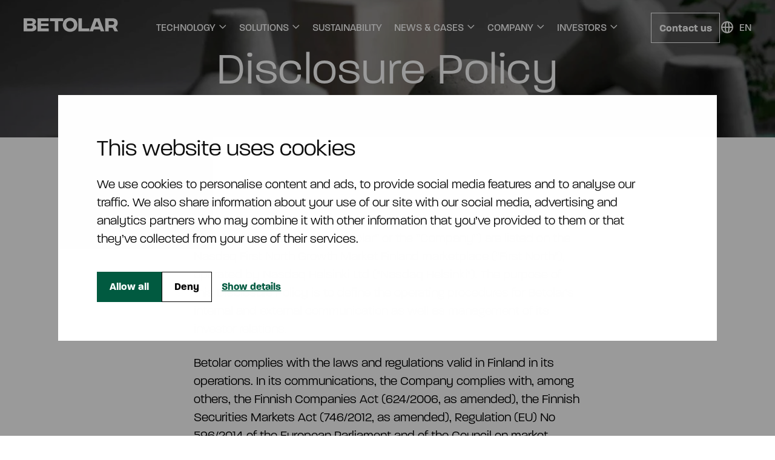

--- FILE ---
content_type: text/html; charset=UTF-8
request_url: https://www.betolar.com/disclosure-policy
body_size: 14754
content:
<!doctype html><html lang="en"><head>
    <meta charset="utf-8">
    <title>Disclosure Policy | Betolar </title>
    <link rel="shortcut icon" href="https://www.betolar.com/hubfs/favicon-120.png">
    <meta name="description" content="Disclosure Policy defines the operating procedures for Betolar's internal and external communication as well as management of its investor relations. ">

    <!-- Google Consent Mode -->
    <script data-cookieconsent="ignore" async>
      window.dataLayer = window.dataLayer || [];
      function gtag() {
          dataLayer.push(arguments)
      }
      gtag("consent", "default", {
          ad_personalization: "denied",
          ad_storage: "denied",
          ad_user_data: "denied",
          analytics_storage: "denied",
          functionality_storage: "granted",
          personalization_storage: "denied",
          security_storage: "granted",
          wait_for_update: 500
      });
      gtag("set", "ads_data_redaction", true);
      gtag("set", "url_passthrough", false);
    </script>
    <!-- End Google Consent Mode-->

    <!-- Cookiebot -->
    <script id="Cookiebot" src="https://consent.cookiebot.com/uc.js" data-cbid="5c437fff-d976-4818-9c07-169c803f650f" data-blockingmode="auto" type="text/javascript"></script>
    <!-- End Cookiebot -->

    <!-- Google Tag Manager -->
    <script>(function(w,d,s,l,i){w[l]=w[l]||[];w[l].push({'gtm.start':
    new Date().getTime(),event:'gtm.js'});var f=d.getElementsByTagName(s)[0],
    j=d.createElement(s),dl=l!='dataLayer'?'&l='+l:'';j.async=true;j.src=
    'https://www.googletagmanager.com/gtm.js?id='+i+dl;f.parentNode.insertBefore(j,f);
    })(window,document,'script','dataLayer','GTM-KHDBFJT');</script>
    <!-- End Google Tag Manager -->

    
    <link rel="stylesheet" href="https://use.typekit.net/aqg7err.css">

    
    <script src="https://www.google.com/recaptcha/api.js?render=6LdeyPocAAAAAFzw1RSR69hQQi-QQJaSMy9KjQ8f" async defer></script>

    
    
    <meta name="viewport" content="width=device-width, initial-scale=1">

    
    <meta property="og:description" content="Disclosure Policy defines the operating procedures for Betolar's internal and external communication as well as management of its investor relations. ">
    <meta property="og:title" content="Disclosure Policy | Betolar ">
    <meta name="twitter:description" content="Disclosure Policy defines the operating procedures for Betolar's internal and external communication as well as management of its investor relations. ">
    <meta name="twitter:title" content="Disclosure Policy | Betolar ">

    

    
    <style>
a.cta_button{-moz-box-sizing:content-box !important;-webkit-box-sizing:content-box !important;box-sizing:content-box !important;vertical-align:middle}.hs-breadcrumb-menu{list-style-type:none;margin:0px 0px 0px 0px;padding:0px 0px 0px 0px}.hs-breadcrumb-menu-item{float:left;padding:10px 0px 10px 10px}.hs-breadcrumb-menu-divider:before{content:'›';padding-left:10px}.hs-featured-image-link{border:0}.hs-featured-image{float:right;margin:0 0 20px 20px;max-width:50%}@media (max-width: 568px){.hs-featured-image{float:none;margin:0;width:100%;max-width:100%}}.hs-screen-reader-text{clip:rect(1px, 1px, 1px, 1px);height:1px;overflow:hidden;position:absolute !important;width:1px}
</style>

<link rel="stylesheet" href="https://www.betolar.com/hubfs/hub_generated/template_assets/1/71982979279/1744236157905/template_betolar-base-styles.min.css">
<link class="hs-async-css" rel="preload" href="https://www.betolar.com/hubfs/hub_generated/template_assets/1/71982967000/1744236150614/template_style.min.css" as="style" onload="this.onload=null;this.rel='stylesheet'">
<noscript><link rel="stylesheet" href="https://www.betolar.com/hubfs/hub_generated/template_assets/1/71982967000/1744236150614/template_style.min.css"></noscript>
<link class="hs-async-css" rel="preload" href="https://www.betolar.com/hubfs/hub_generated/template_assets/1/71982972655/1744236152778/template_style.min.css" as="style" onload="this.onload=null;this.rel='stylesheet'">
<noscript><link rel="stylesheet" href="https://www.betolar.com/hubfs/hub_generated/template_assets/1/71982972655/1744236152778/template_style.min.css"></noscript>
<link class="hs-async-css" rel="preload" href="https://www.betolar.com/hubfs/hub_generated/template_assets/1/71982979276/1744236157560/template_style.min.css" as="style" onload="this.onload=null;this.rel='stylesheet'">
<noscript><link rel="stylesheet" href="https://www.betolar.com/hubfs/hub_generated/template_assets/1/71982979276/1744236157560/template_style.min.css"></noscript>
    

    
    <link rel="canonical" href="https://www.betolar.com/disclosure-policy">



<meta property="og:url" content="https://www.betolar.com/disclosure-policy">
<meta name="twitter:card" content="summary">
<meta http-equiv="content-language" content="en">
<link rel="alternate" hreflang="en" href="https://www.betolar.com/disclosure-policy">
<link rel="alternate" hreflang="fi" href="https://www.betolar.com/fi/tiedonantopolitiikka">






  <meta name="generator" content="HubSpot"></head>
  <body>
    <!-- Google Tag Manager (noscript) -->
    <noscript><iframe src="https://www.googletagmanager.com/ns.html?id=GTM-KHDBFJT" height="0" width="0" style="display:none;visibility:hidden"></iframe></noscript>
    <!-- End Google Tag Manager (noscript) -->

    
    

    
    
    <a class="skip-link screen-reader-text" href="#site-main">
    
        Skip to content
    </a>

    

    <div class="site-wrapper body-wrapper   hs-content-id-76260505030 hs-site-page page   default.html">
      <div class="site-wrapper__main-content">
        
          <div data-global-resource-path="betolar-theme-2023/templates/partials/site-header.html">






<script>
    var mmA11yText = "Site main content";
    var lmA11yText = "Languages";
</script>
<header id="main-header" class="site-header site-header--white-on-top">
    <div class="site-header__container container">
        <div class="site-header__heading">
            <div class="site-header__logo">
                <a href="/?hsLang=en">
                    <span class="screen-reader-text">Betolar</span>
                    <svg xmlns="http://www.w3.org/2000/svg" aria-hidden="true" focusable="false" width="321.21" height="47.53" viewbox="0 0 321.21 47.53"><path d="m43.39,33.47c0,7.27-5.14,12.57-18.51,12.57H0V1.49h25.14c13,0,16.92,5.46,16.92,11.56,0,4.83-2.44,7.32-6.05,9.02v.69c4.67,2.07,7.37,5.46,7.37,10.72ZM11.99,10.72v8.86h12.15c4.35,0,6.47-1.7,6.47-4.35s-2.12-4.51-6.47-4.51h-12.15Zm19.31,20.85c0-2.92-2.28-4.88-6.68-4.88h-12.62v10.08h12.62c4.4,0,6.68-2.23,6.68-5.2Z" fill="currentColor" /><path d="m47.11,1.49h38.4v9.71h-26.42v8.38h25.46v8.33h-25.46v8.43h26.42v9.71h-38.4V1.49Z" fill="currentColor" /><path d="m134.43,11.46h-16.5v34.58h-11.94V11.46h-16.5V1.49h44.93v9.97Z" fill="currentColor" /><path d="m133.29,23.76c0-14.11,9.92-23.76,24.77-23.76s24.72,9.65,24.72,23.76-9.92,23.76-24.72,23.76-24.77-9.71-24.77-23.76Zm37.66,0c0-8.22-5.68-13.42-12.89-13.42s-12.89,5.2-12.89,13.42,5.62,13.42,12.89,13.42,12.89-5.25,12.89-13.42Z" fill="currentColor" /><path d="m186.23,1.49h11.99v34.53h25.04v10.03h-37.02V1.49Z" fill="currentColor" /><path d="m259.72,39.09h-21.01l-2.49,6.95h-12.36L240.84,1.49h16.76l16.97,44.56h-12.36l-2.49-6.95Zm-3.18-8.96l-6.21-17.4h-2.17l-6.26,17.4h14.64Z" fill="currentColor" /><path d="m309.38,46.04l-6.84-12.68h-13.31v12.68h-11.99V1.49h24.13c12.04,0,18.62,5.46,18.62,16.28,0,6.15-2.92,10.61-7.21,13.15l8.43,15.12h-11.83Zm-20.16-21.75h11.4c4.83,0,7.43-2.23,7.43-6.42s-2.6-6.42-7.43-6.42h-11.4v12.84Z" fill="currentColor" /></svg>
                </a>
            </div>
            <button class="nav-toggle" aria-expanded="false"><span class="screen-reader-text">
    
        Show navigation
    </span></button>
        </div>
        <div class="site-header__navigations js-open-menu">
            <div class="site-header__main-nav">
                <div id="hs_cos_wrapper_menu" class="hs_cos_wrapper hs_cos_wrapper_widget hs_cos_wrapper_type_module" style="" data-hs-cos-general-type="widget" data-hs-cos-type="module">

<ul class="main-menu">
    
    
        <li class="hs-menu-item hs-item-has-children show-sub-in-mobile">
            
            <a href="#" class="menu-link menu-link--main">
                Technology
                
                    <svg xmlns="http://www.w3.org/2000/svg" width="17" height="17" viewbox="0 0 17 17" fill="none"><g id="Chevron down"><path id="Icon" d="M13.4163 6.5L8.74967 11.1667L4.08301 6.5" stroke="currentColor" stroke-width="1.5" stroke-linecap="square" stroke-linejoin="round"></path></g></svg>
                
            </a>
            
            <div class="menu__sub-wrapper sub-menu">
                <div class="menu__sub-container menu__sub-container--default column-count--2">
                    
                        
                            <ul class="hs-menu-children-wrapper">
                                
                                    
                                    <li class="hs-menu-item hs-menu-item--big">
                                        <a href="https://www.betolar.com/geoprime" class="menu-link">
                                            <svg aria-hidden="true" focusable="false" xmlns="http://www.w3.org/2000/svg" width="24" height="24" viewbox="0 0 24 24" fill="none"><g id="Chevron right"><path id="Icon" d="M9 5L16 12L9 19" stroke="currentColor" stroke-width="2" stroke-linecap="square" stroke-linejoin="round" /></g></svg>
                                            Geoprime®
                                        </a>
                                        
                                            <p class="menu-link__desc">Geoprime is the secret recipe for reducing CO2 emissions. Learn more</p>
                                        
                                        
                                    </li>
                                
                            </ul>
                        
                            <ul class="hs-menu-children-wrapper">
                                
                                    
                                    <li class="hs-menu-item hs-menu-item--big">
                                        <a href="https://www.betolar.com/innovation-centre" class="menu-link">
                                            <svg aria-hidden="true" focusable="false" xmlns="http://www.w3.org/2000/svg" width="24" height="24" viewbox="0 0 24 24" fill="none"><g id="Chevron right"><path id="Icon" d="M9 5L16 12L9 19" stroke="currentColor" stroke-width="2" stroke-linecap="square" stroke-linejoin="round" /></g></svg>
                                            Innovation Centre
                                        </a>
                                        
                                        
                                    </li>
                                
                            </ul>
                        
                        
                            <div class="menu__lift menu__lift--default">
                                <div class="menu__lift-text"><h2>Familiarise yourself with&nbsp; Geoprime<sub>®</sub></h2>
                                    <a href="https://vimeo.com/736496298?share=copy" target="__blank" rel="noopener">
                                        <span class="screen-reader-text">View a video</span>
                                    </a>
                                </div>
                                
                                
                                <figure class="menu__lift-image">
                                    <img src="https://www.betolar.com/hubfs/Pictures%20from%20old%20web%20page/geoPrime-graystonelogo_1200px.jpg" alt="geoPrime-graystonelogo_1200px" loading="lazy" height="0">
                                    <p class="menu__lift-link">
                                        View a video
                                        
                                            <svg xmlns="http://www.w3.org/2000/svg" width="24" height="24" viewbox="0 0 24 24" fill="none"><g id="External link"><path id="Icon" d="M10 6H6C4.89543 6 4 6.89543 4 8V18C4 19.1046 4.89543 20 6 20H16C17.1046 20 18 19.1046 18 18V14M14 4H20M20 4V10M20 4L10 14" stroke="currentColor" stroke-width="2" stroke-linecap="square" stroke-linejoin="round" /></g></svg>
                                        
                                    </p>
                                </figure>
                            
                            </div>
                        
                    
                </div>
            </div>
            
        </li>
    
        <li class="hs-menu-item hs-item-has-children show-sub-in-mobile">
            
            <a href="#" class="menu-link menu-link--main">
                Solutions
                
                    <svg xmlns="http://www.w3.org/2000/svg" width="17" height="17" viewbox="0 0 17 17" fill="none"><g id="Chevron down"><path id="Icon" d="M13.4163 6.5L8.74967 11.1667L4.08301 6.5" stroke="currentColor" stroke-width="1.5" stroke-linecap="square" stroke-linejoin="round"></path></g></svg>
                
            </a>
            
            <div class="menu__sub-wrapper sub-menu">
                <div class="menu__sub-container menu__sub-container--solutions solution-count--4">
                    
                        
                            <div class="menu__lift menu__lift--solution">
                                <h2 class="menu__lift-title">
                                    <a class="menu-link" href="https://www.betolar.com/side-stream-analysis-and-trading">
                                        <svg aria-hidden="true" focusable="false" xmlns="http://www.w3.org/2000/svg" width="24" height="24" viewbox="0 0 24 24" fill="none"><g id="Chevron right"><path id="Icon" d="M9 5L16 12L9 19" stroke="currentColor" stroke-width="2" stroke-linecap="square" stroke-linejoin="round" /></g></svg>
                                        Sidestream analysis &amp; sourcing
                                    </a>
                                </h2>
                                <div class="menu__lift-text"><p>I have sidestreams, and I'm looking to increase their value</p></div>
                                
                                    
                                    <figure class="menu__lift-image">
                                        <img src="https://www.betolar.com/hubfs/SidePrime/betolar_analysis_sideprime.jpg" alt="betolar_analysis_sideprime" loading="lazy" height="0">
                                        <a class="menu__lift-link" href="https://www.betolar.com/side-stream-analysis-and-trading">
                                            Discover
                                            
                                                <svg xmlns="http://www.w3.org/2000/svg" width="24" height="24" viewbox="0 0 24 24" fill="none"> <g id="Chevron right"> <path id="Icon" d="M9 5L16 12L9 19" stroke="currentColor" stroke-width="2" stroke-linecap="square" stroke-linejoin="round" /></g></svg>
                                            
                                        </a>
                                    </figure>
                                
                            </div>
                        
                            <div class="menu__lift menu__lift--solution">
                                <h2 class="menu__lift-title">
                                    <a class="menu-link" href="https://www.betolar.com/mining-and-metals-solutions">
                                        <svg aria-hidden="true" focusable="false" xmlns="http://www.w3.org/2000/svg" width="24" height="24" viewbox="0 0 24 24" fill="none"><g id="Chevron right"><path id="Icon" d="M9 5L16 12L9 19" stroke="currentColor" stroke-width="2" stroke-linecap="square" stroke-linejoin="round" /></g></svg>
                                        Mining &amp; Metals
                                    </a>
                                </h2>
                                <div class="menu__lift-text"><p>I'm interested in sustainable mining operations and metal recovery</p></div>
                                
                                    
                                    <figure class="menu__lift-image">
                                        <img src="https://www.betolar.com/hubfs/Pics%20posted%20in%20Social%20media/Betolar%20Keliber%20JAKO%202.jpg" alt="Betolar Keliber JAKO 2" loading="lazy" height="0">
                                        <a class="menu__lift-link" href="https://www.betolar.com/mining-and-metals-solutions">
                                            Discover
                                            
                                                <svg xmlns="http://www.w3.org/2000/svg" width="24" height="24" viewbox="0 0 24 24" fill="none"> <g id="Chevron right"> <path id="Icon" d="M9 5L16 12L9 19" stroke="currentColor" stroke-width="2" stroke-linecap="square" stroke-linejoin="round" /></g></svg>
                                            
                                        </a>
                                    </figure>
                                
                            </div>
                        
                            <div class="menu__lift menu__lift--solution">
                                <h2 class="menu__lift-title">
                                    <a class="menu-link" href="https://www.betolar.com/construction-solutions">
                                        <svg aria-hidden="true" focusable="false" xmlns="http://www.w3.org/2000/svg" width="24" height="24" viewbox="0 0 24 24" fill="none"><g id="Chevron right"><path id="Icon" d="M9 5L16 12L9 19" stroke="currentColor" stroke-width="2" stroke-linecap="square" stroke-linejoin="round" /></g></svg>
                                        Construction
                                    </a>
                                </h2>
                                <div class="menu__lift-text"><p>I want to reduce the CO2 footprint of&nbsp; hollow-core slabs and other construction products</p></div>
                                
                                    
                                    <figure class="menu__lift-image">
                                        <img src="https://www.betolar.com/hubfs/Customers/Consolis%20Parma/Consolis%20Parma_lowres%20%20(22).jpg" alt="Consolis Parma_lowres  (22)" loading="lazy" height="0">
                                        <a class="menu__lift-link" href="https://www.betolar.com/construction-solutions">
                                            Discover
                                            
                                                <svg xmlns="http://www.w3.org/2000/svg" width="24" height="24" viewbox="0 0 24 24" fill="none"> <g id="Chevron right"> <path id="Icon" d="M9 5L16 12L9 19" stroke="currentColor" stroke-width="2" stroke-linecap="square" stroke-linejoin="round" /></g></svg>
                                            
                                        </a>
                                    </figure>
                                
                            </div>
                        
                            <div class="menu__lift menu__lift--solution">
                                <h2 class="menu__lift-title">
                                    <a class="menu-link" href="https://www.betolar.com/concrete-products">
                                        <svg aria-hidden="true" focusable="false" xmlns="http://www.w3.org/2000/svg" width="24" height="24" viewbox="0 0 24 24" fill="none"><g id="Chevron right"><path id="Icon" d="M9 5L16 12L9 19" stroke="currentColor" stroke-width="2" stroke-linecap="square" stroke-linejoin="round" /></g></svg>
                                        Concrete products
                                    </a>
                                </h2>
                                <div class="menu__lift-text"><p>I want to reduce the CO2 footprint of my landscaping and infrastructure concrete products</p></div>
                                
                                    
                                    <figure class="menu__lift-image">
                                        <img src="https://www.betolar.com/hubfs/Customers/Betonilaatta/Betonilaatta_220315_NikiSoukkio%20(4)_lr.jpg" alt="Betonilaatta_220315_NikiSoukkio (4)_lr" loading="lazy" height="0">
                                        <a class="menu__lift-link" href="https://www.betolar.com/concrete-products">
                                            Discover
                                            
                                                <svg xmlns="http://www.w3.org/2000/svg" width="24" height="24" viewbox="0 0 24 24" fill="none"> <g id="Chevron right"> <path id="Icon" d="M9 5L16 12L9 19" stroke="currentColor" stroke-width="2" stroke-linecap="square" stroke-linejoin="round" /></g></svg>
                                            
                                        </a>
                                    </figure>
                                
                            </div>
                        
                    
                </div>
            </div>
            
        </li>
    
        <li class="hs-menu-item  show-sub-in-mobile">
            
            <a href="https://www.betolar.com/sustainability" class="menu-link menu-link--main">
                Sustainability
                
            </a>
            
        </li>
    
        <li class="hs-menu-item hs-item-has-children show-sub-in-mobile">
            
            <a href="#" class="menu-link menu-link--main">
                News &amp; cases
                
                    <svg xmlns="http://www.w3.org/2000/svg" width="17" height="17" viewbox="0 0 17 17" fill="none"><g id="Chevron down"><path id="Icon" d="M13.4163 6.5L8.74967 11.1667L4.08301 6.5" stroke="currentColor" stroke-width="1.5" stroke-linecap="square" stroke-linejoin="round"></path></g></svg>
                
            </a>
            
            <div class="menu__sub-wrapper sub-menu">
                <div class="menu__sub-container menu__sub-container--default column-count--2">
                    
                        
                            <ul class="hs-menu-children-wrapper">
                                
                                    
                                    <li class="hs-menu-item hs-menu-item--big">
                                        <a href="https://www.betolar.com/releases" class="menu-link">
                                            <svg aria-hidden="true" focusable="false" xmlns="http://www.w3.org/2000/svg" width="24" height="24" viewbox="0 0 24 24" fill="none"><g id="Chevron right"><path id="Icon" d="M9 5L16 12L9 19" stroke="currentColor" stroke-width="2" stroke-linecap="square" stroke-linejoin="round" /></g></svg>
                                            Releases
                                        </a>
                                        
                                            <p class="menu-link__desc">Press releases, company releases and management transactions</p>
                                        
                                        
                                    </li>
                                
                                    
                                    <li class="hs-menu-item hs-menu-item--big">
                                        <a href="https://www.betolar.com/blog" class="menu-link">
                                            <svg aria-hidden="true" focusable="false" xmlns="http://www.w3.org/2000/svg" width="24" height="24" viewbox="0 0 24 24" fill="none"><g id="Chevron right"><path id="Icon" d="M9 5L16 12L9 19" stroke="currentColor" stroke-width="2" stroke-linecap="square" stroke-linejoin="round" /></g></svg>
                                            Blog
                                        </a>
                                        
                                            <p class="menu-link__desc">Articles</p>
                                        
                                        
                                    </li>
                                
                                    
                                    <li class="hs-menu-item hs-menu-item--big">
                                        <a href="https://www.betolar.com/references" class="menu-link">
                                            <svg aria-hidden="true" focusable="false" xmlns="http://www.w3.org/2000/svg" width="24" height="24" viewbox="0 0 24 24" fill="none"><g id="Chevron right"><path id="Icon" d="M9 5L16 12L9 19" stroke="currentColor" stroke-width="2" stroke-linecap="square" stroke-linejoin="round" /></g></svg>
                                            Reference cases
                                        </a>
                                        
                                            <p class="menu-link__desc">Success cases from our customers </p>
                                        
                                        
                                    </li>
                                
                            </ul>
                        
                            <ul class="hs-menu-children-wrapper">
                                
                                    
                                    <li class="hs-menu-item hs-menu-item--big">
                                        <a href="https://www.betolar.com/events" class="menu-link">
                                            <svg aria-hidden="true" focusable="false" xmlns="http://www.w3.org/2000/svg" width="24" height="24" viewbox="0 0 24 24" fill="none"><g id="Chevron right"><path id="Icon" d="M9 5L16 12L9 19" stroke="currentColor" stroke-width="2" stroke-linecap="square" stroke-linejoin="round" /></g></svg>
                                            Events
                                        </a>
                                        
                                            <p class="menu-link__desc">Upcoming and past events</p>
                                        
                                        
                                    </li>
                                
                            </ul>
                        
                        
                    
                </div>
            </div>
            
        </li>
    
        <li class="hs-menu-item hs-item-has-children show-sub-in-mobile">
            
            <a href="#" class="menu-link menu-link--main">
                Company
                
                    <svg xmlns="http://www.w3.org/2000/svg" width="17" height="17" viewbox="0 0 17 17" fill="none"><g id="Chevron down"><path id="Icon" d="M13.4163 6.5L8.74967 11.1667L4.08301 6.5" stroke="currentColor" stroke-width="1.5" stroke-linecap="square" stroke-linejoin="round"></path></g></svg>
                
            </a>
            
            <div class="menu__sub-wrapper sub-menu">
                <div class="menu__sub-container menu__sub-container--default column-count--1">
                    
                        
                            <ul class="hs-menu-children-wrapper">
                                
                                    
                                    <li class="hs-menu-item hs-menu-item--big">
                                        <a href="https://www.betolar.com/about-us" class="menu-link">
                                            <svg aria-hidden="true" focusable="false" xmlns="http://www.w3.org/2000/svg" width="24" height="24" viewbox="0 0 24 24" fill="none"><g id="Chevron right"><path id="Icon" d="M9 5L16 12L9 19" stroke="currentColor" stroke-width="2" stroke-linecap="square" stroke-linejoin="round" /></g></svg>
                                            About us
                                        </a>
                                        
                                            <p class="menu-link__desc">Learn more about our story and Betolarians</p>
                                        
                                        
                                    </li>
                                
                                    
                                    <li class="hs-menu-item hs-menu-item--big">
                                        <a href="https://career.betolar.com/" class="menu-link">
                                            <svg aria-hidden="true" focusable="false" xmlns="http://www.w3.org/2000/svg" width="24" height="24" viewbox="0 0 24 24" fill="none"><g id="Chevron right"><path id="Icon" d="M9 5L16 12L9 19" stroke="currentColor" stroke-width="2" stroke-linecap="square" stroke-linejoin="round" /></g></svg>
                                            Careers 
                                        </a>
                                        
                                            <p class="menu-link__desc">Interested in working at Betolar?</p>
                                        
                                        
                                    </li>
                                
                                    
                                    <li class="hs-menu-item hs-menu-item--big">
                                        <a href="https://www.betolar.com/partner-with-us" class="menu-link">
                                            <svg aria-hidden="true" focusable="false" xmlns="http://www.w3.org/2000/svg" width="24" height="24" viewbox="0 0 24 24" fill="none"><g id="Chevron right"><path id="Icon" d="M9 5L16 12L9 19" stroke="currentColor" stroke-width="2" stroke-linecap="square" stroke-linejoin="round" /></g></svg>
                                            Become a partner
                                        </a>
                                        
                                            <p class="menu-link__desc">Become one of our trusted partners</p>
                                        
                                        
                                    </li>
                                
                                    
                                    <li class="hs-menu-item hs-menu-item--big">
                                        <a href="https://www.betolar.com/contact" class="menu-link">
                                            <svg aria-hidden="true" focusable="false" xmlns="http://www.w3.org/2000/svg" width="24" height="24" viewbox="0 0 24 24" fill="none"><g id="Chevron right"><path id="Icon" d="M9 5L16 12L9 19" stroke="currentColor" stroke-width="2" stroke-linecap="square" stroke-linejoin="round" /></g></svg>
                                            Contact information
                                        </a>
                                        
                                            <p class="menu-link__desc">Fill a form to contact us and we'll get back to you</p>
                                        
                                        
                                    </li>
                                
                            </ul>
                        
                        
                            <div class="menu__lift menu__lift--default">
                                <div class="menu__lift-text"><p>Betolar careers</p>
<h2>Want to join our team?</h2>
<p>Reckon you are just the forward thinking professional we are looking for? Let us know about you!</p>
                                    <a href="https://career.betolar.com/" target="__blank" rel="noopener">
                                        <span class="screen-reader-text">Check available job positions</span>
                                    </a>
                                </div>
                                
                                
                                <figure class="menu__lift-image">
                                    <img src="https://www.betolar.com/hubfs/Pics%20posted%20in%20Social%20media/_230817%20HEL%202444_1200x628.jpg" alt="Betolarians Betolar team" loading="lazy" height="0">
                                    <p class="menu__lift-link">
                                        Check available job positions
                                        
                                            <svg xmlns="http://www.w3.org/2000/svg" width="24" height="24" viewbox="0 0 24 24" fill="none"><g id="External link"><path id="Icon" d="M10 6H6C4.89543 6 4 6.89543 4 8V18C4 19.1046 4.89543 20 6 20H16C17.1046 20 18 19.1046 18 18V14M14 4H20M20 4V10M20 4L10 14" stroke="currentColor" stroke-width="2" stroke-linecap="square" stroke-linejoin="round" /></g></svg>
                                        
                                    </p>
                                </figure>
                            
                            </div>
                        
                    
                </div>
            </div>
            
        </li>
    
        <li class="hs-menu-item hs-item-has-children show-sub-in-mobile">
            
            <a href="#" class="menu-link menu-link--main">
                Investors
                
                    <svg xmlns="http://www.w3.org/2000/svg" width="17" height="17" viewbox="0 0 17 17" fill="none"><g id="Chevron down"><path id="Icon" d="M13.4163 6.5L8.74967 11.1667L4.08301 6.5" stroke="currentColor" stroke-width="1.5" stroke-linecap="square" stroke-linejoin="round"></path></g></svg>
                
            </a>
            
            <div class="menu__sub-wrapper sub-menu">
                <div class="menu__sub-container menu__sub-container--default column-count--3">
                    
                        
                            <ul class="hs-menu-children-wrapper">
                                
                                    
                                    <li class="hs-menu-item hs-menu-item--big">
                                        <a href="https://www.betolar.com/investors" class="menu-link">
                                            <svg aria-hidden="true" focusable="false" xmlns="http://www.w3.org/2000/svg" width="24" height="24" viewbox="0 0 24 24" fill="none"><g id="Chevron right"><path id="Icon" d="M9 5L16 12L9 19" stroke="currentColor" stroke-width="2" stroke-linecap="square" stroke-linejoin="round" /></g></svg>
                                            Overview
                                        </a>
                                        
                                        
                                    </li>
                                
                                    
                                    <li class="hs-menu-item hs-menu-item--small">
                                        <a href="https://www.betolar.com/investor-relations" class="menu-link">
                                            <svg aria-hidden="true" focusable="false" xmlns="http://www.w3.org/2000/svg" width="24" height="24" viewbox="0 0 24 24" fill="none"><g id="Chevron right"><path id="Icon" d="M9 5L16 12L9 19" stroke="currentColor" stroke-width="2" stroke-linecap="square" stroke-linejoin="round" /></g></svg>
                                            Investor relations
                                        </a>
                                        
                                        
                                    </li>
                                
                                    
                                    <li class="hs-menu-item hs-menu-item--small">
                                        <a href="https://www.betolar.com/capital-markets-day" class="menu-link">
                                            <svg aria-hidden="true" focusable="false" xmlns="http://www.w3.org/2000/svg" width="24" height="24" viewbox="0 0 24 24" fill="none"><g id="Chevron right"><path id="Icon" d="M9 5L16 12L9 19" stroke="currentColor" stroke-width="2" stroke-linecap="square" stroke-linejoin="round" /></g></svg>
                                            Capital Markets Day 2025
                                        </a>
                                        
                                        
                                    </li>
                                
                                    
                                    <li class="hs-menu-item hs-menu-item--small">
                                        <a href="https://www.betolar.com/investor-calendar" class="menu-link">
                                            <svg aria-hidden="true" focusable="false" xmlns="http://www.w3.org/2000/svg" width="24" height="24" viewbox="0 0 24 24" fill="none"><g id="Chevron right"><path id="Icon" d="M9 5L16 12L9 19" stroke="currentColor" stroke-width="2" stroke-linecap="square" stroke-linejoin="round" /></g></svg>
                                            Investor calendar
                                        </a>
                                        
                                        
                                    </li>
                                
                                    
                                    <li class="hs-menu-item hs-menu-item--small">
                                        <a href="https://www.betolar.com/reports-and-presentations" class="menu-link">
                                            <svg aria-hidden="true" focusable="false" xmlns="http://www.w3.org/2000/svg" width="24" height="24" viewbox="0 0 24 24" fill="none"><g id="Chevron right"><path id="Icon" d="M9 5L16 12L9 19" stroke="currentColor" stroke-width="2" stroke-linecap="square" stroke-linejoin="round" /></g></svg>
                                            Reports and presentations
                                        </a>
                                        
                                        
                                    </li>
                                
                                    
                                    <li class="hs-menu-item hs-menu-item--small">
                                        <a href="https://www.betolar.com/ipo" class="menu-link">
                                            <svg aria-hidden="true" focusable="false" xmlns="http://www.w3.org/2000/svg" width="24" height="24" viewbox="0 0 24 24" fill="none"><g id="Chevron right"><path id="Icon" d="M9 5L16 12L9 19" stroke="currentColor" stroke-width="2" stroke-linecap="square" stroke-linejoin="round" /></g></svg>
                                            IPO
                                        </a>
                                        
                                        
                                    </li>
                                
                            </ul>
                        
                            <ul class="hs-menu-children-wrapper">
                                
                                    
                                    <li class="hs-menu-item hs-menu-item--small has-sub-menu hs-item-has-children">
                                        <a href="#" class="menu-link menu-link--title">
                                            <svg aria-hidden="true" focusable="false" xmlns="http://www.w3.org/2000/svg" width="24" height="24" viewbox="0 0 24 24" fill="none"><g id="Chevron right"><path id="Icon" d="M9 5L16 12L9 19" stroke="currentColor" stroke-width="2" stroke-linecap="square" stroke-linejoin="round" /></g></svg>
                                            As an investment
                                        </a>
                                        
                                        
                                            <ul class="sub-sub-menu sub-menu">
                                                
                                                    
                                                    <li class="hs-menu-item hs-menu-item--small">
                                                        <a href="https://www.betolar.com/as-an-investment" class="menu-link">
                                                            <svg aria-hidden="true" focusable="false" xmlns="http://www.w3.org/2000/svg" width="24" height="24" viewbox="0 0 24 24" fill="none"><g id="Chevron right"><path id="Icon" d="M9 5L16 12L9 19" stroke="currentColor" stroke-width="2" stroke-linecap="square" stroke-linejoin="round" /></g></svg>
                                                            Summary
                                                        </a>
                                                    </li>
                                                
                                                    
                                                    <li class="hs-menu-item hs-menu-item--small">
                                                        <a href="https://www.betolar.com/strategy-and-targets" class="menu-link">
                                                            <svg aria-hidden="true" focusable="false" xmlns="http://www.w3.org/2000/svg" width="24" height="24" viewbox="0 0 24 24" fill="none"><g id="Chevron right"><path id="Icon" d="M9 5L16 12L9 19" stroke="currentColor" stroke-width="2" stroke-linecap="square" stroke-linejoin="round" /></g></svg>
                                                            Strategy and targets
                                                        </a>
                                                    </li>
                                                
                                                    
                                                    <li class="hs-menu-item hs-menu-item--small">
                                                        <a href="https://www.betolar.com/markets" class="menu-link">
                                                            <svg aria-hidden="true" focusable="false" xmlns="http://www.w3.org/2000/svg" width="24" height="24" viewbox="0 0 24 24" fill="none"><g id="Chevron right"><path id="Icon" d="M9 5L16 12L9 19" stroke="currentColor" stroke-width="2" stroke-linecap="square" stroke-linejoin="round" /></g></svg>
                                                            Markets
                                                        </a>
                                                    </li>
                                                
                                                    
                                                    <li class="hs-menu-item hs-menu-item--small">
                                                        <a href="https://www.betolar.com/technology" class="menu-link">
                                                            <svg aria-hidden="true" focusable="false" xmlns="http://www.w3.org/2000/svg" width="24" height="24" viewbox="0 0 24 24" fill="none"><g id="Chevron right"><path id="Icon" d="M9 5L16 12L9 19" stroke="currentColor" stroke-width="2" stroke-linecap="square" stroke-linejoin="round" /></g></svg>
                                                            Technology
                                                        </a>
                                                    </li>
                                                
                                                    
                                                    <li class="hs-menu-item hs-menu-item--small">
                                                        <a href="https://www.betolar.com/risks-and-uncertainties" class="menu-link">
                                                            <svg aria-hidden="true" focusable="false" xmlns="http://www.w3.org/2000/svg" width="24" height="24" viewbox="0 0 24 24" fill="none"><g id="Chevron right"><path id="Icon" d="M9 5L16 12L9 19" stroke="currentColor" stroke-width="2" stroke-linecap="square" stroke-linejoin="round" /></g></svg>
                                                            Risks &amp; uncertainties
                                                        </a>
                                                    </li>
                                                
                                            </ul>
                                        
                                    </li>
                                
                                    
                                    <li class="hs-menu-item hs-menu-item--small has-sub-menu hs-item-has-children">
                                        <a href="#" class="menu-link menu-link--title">
                                            <svg aria-hidden="true" focusable="false" xmlns="http://www.w3.org/2000/svg" width="24" height="24" viewbox="0 0 24 24" fill="none"><g id="Chevron right"><path id="Icon" d="M9 5L16 12L9 19" stroke="currentColor" stroke-width="2" stroke-linecap="square" stroke-linejoin="round" /></g></svg>
                                            Share &amp; Shareholders
                                        </a>
                                        
                                        
                                            <ul class="sub-sub-menu sub-menu">
                                                
                                                    
                                                    <li class="hs-menu-item hs-menu-item--small">
                                                        <a href="https://www.betolar.com/share-information" class="menu-link">
                                                            <svg aria-hidden="true" focusable="false" xmlns="http://www.w3.org/2000/svg" width="24" height="24" viewbox="0 0 24 24" fill="none"><g id="Chevron right"><path id="Icon" d="M9 5L16 12L9 19" stroke="currentColor" stroke-width="2" stroke-linecap="square" stroke-linejoin="round" /></g></svg>
                                                            Share information
                                                        </a>
                                                    </li>
                                                
                                                    
                                                    <li class="hs-menu-item hs-menu-item--small">
                                                        <a href="https://www.betolar.com/investment-calculator" class="menu-link">
                                                            <svg aria-hidden="true" focusable="false" xmlns="http://www.w3.org/2000/svg" width="24" height="24" viewbox="0 0 24 24" fill="none"><g id="Chevron right"><path id="Icon" d="M9 5L16 12L9 19" stroke="currentColor" stroke-width="2" stroke-linecap="square" stroke-linejoin="round" /></g></svg>
                                                            Investment calculator
                                                        </a>
                                                    </li>
                                                
                                                    
                                                    <li class="hs-menu-item hs-menu-item--small">
                                                        <a href="https://www.betolar.com/shareholders" class="menu-link">
                                                            <svg aria-hidden="true" focusable="false" xmlns="http://www.w3.org/2000/svg" width="24" height="24" viewbox="0 0 24 24" fill="none"><g id="Chevron right"><path id="Icon" d="M9 5L16 12L9 19" stroke="currentColor" stroke-width="2" stroke-linecap="square" stroke-linejoin="round" /></g></svg>
                                                            Shareholders
                                                        </a>
                                                    </li>
                                                
                                                    
                                                    <li class="hs-menu-item hs-menu-item--small">
                                                        <a href="https://www.betolar.com/management-transactions" class="menu-link">
                                                            <svg aria-hidden="true" focusable="false" xmlns="http://www.w3.org/2000/svg" width="24" height="24" viewbox="0 0 24 24" fill="none"><g id="Chevron right"><path id="Icon" d="M9 5L16 12L9 19" stroke="currentColor" stroke-width="2" stroke-linecap="square" stroke-linejoin="round" /></g></svg>
                                                            Management transactions
                                                        </a>
                                                    </li>
                                                
                                                    
                                                    <li class="hs-menu-item hs-menu-item--small">
                                                        <a href="https://www.betolar.com/authorizations-of-the-board-of-directors" class="menu-link">
                                                            <svg aria-hidden="true" focusable="false" xmlns="http://www.w3.org/2000/svg" width="24" height="24" viewbox="0 0 24 24" fill="none"><g id="Chevron right"><path id="Icon" d="M9 5L16 12L9 19" stroke="currentColor" stroke-width="2" stroke-linecap="square" stroke-linejoin="round" /></g></svg>
                                                            Authorisation of the board of directors
                                                        </a>
                                                    </li>
                                                
                                                    
                                                    <li class="hs-menu-item hs-menu-item--small">
                                                        <a href="https://www.betolar.com/analysts-and-company-research" class="menu-link">
                                                            <svg aria-hidden="true" focusable="false" xmlns="http://www.w3.org/2000/svg" width="24" height="24" viewbox="0 0 24 24" fill="none"><g id="Chevron right"><path id="Icon" d="M9 5L16 12L9 19" stroke="currentColor" stroke-width="2" stroke-linecap="square" stroke-linejoin="round" /></g></svg>
                                                            Analyst and company research
                                                        </a>
                                                    </li>
                                                
                                            </ul>
                                        
                                    </li>
                                
                            </ul>
                        
                            <ul class="hs-menu-children-wrapper">
                                
                                    
                                    <li class="hs-menu-item hs-menu-item--small has-sub-menu hs-item-has-children">
                                        <a href="#" class="menu-link menu-link--title">
                                            <svg aria-hidden="true" focusable="false" xmlns="http://www.w3.org/2000/svg" width="24" height="24" viewbox="0 0 24 24" fill="none"><g id="Chevron right"><path id="Icon" d="M9 5L16 12L9 19" stroke="currentColor" stroke-width="2" stroke-linecap="square" stroke-linejoin="round" /></g></svg>
                                            Governance
                                        </a>
                                        
                                        
                                            <ul class="sub-sub-menu sub-menu">
                                                
                                                    
                                                    <li class="hs-menu-item hs-menu-item--small">
                                                        <a href="https://www.betolar.com/governance" class="menu-link">
                                                            <svg aria-hidden="true" focusable="false" xmlns="http://www.w3.org/2000/svg" width="24" height="24" viewbox="0 0 24 24" fill="none"><g id="Chevron right"><path id="Icon" d="M9 5L16 12L9 19" stroke="currentColor" stroke-width="2" stroke-linecap="square" stroke-linejoin="round" /></g></svg>
                                                            Summary
                                                        </a>
                                                    </li>
                                                
                                                    
                                                    <li class="hs-menu-item hs-menu-item--small">
                                                        <a href="https://www.betolar.com/articles-of-association" class="menu-link">
                                                            <svg aria-hidden="true" focusable="false" xmlns="http://www.w3.org/2000/svg" width="24" height="24" viewbox="0 0 24 24" fill="none"><g id="Chevron right"><path id="Icon" d="M9 5L16 12L9 19" stroke="currentColor" stroke-width="2" stroke-linecap="square" stroke-linejoin="round" /></g></svg>
                                                            Articles of association
                                                        </a>
                                                    </li>
                                                
                                                    
                                                    <li class="hs-menu-item hs-menu-item--small">
                                                        <a href="https://www.betolar.com/general-meeting" class="menu-link">
                                                            <svg aria-hidden="true" focusable="false" xmlns="http://www.w3.org/2000/svg" width="24" height="24" viewbox="0 0 24 24" fill="none"><g id="Chevron right"><path id="Icon" d="M9 5L16 12L9 19" stroke="currentColor" stroke-width="2" stroke-linecap="square" stroke-linejoin="round" /></g></svg>
                                                            General meeting
                                                        </a>
                                                    </li>
                                                
                                                    
                                                    <li class="hs-menu-item hs-menu-item--small">
                                                        <a href="https://www.betolar.com/board-of-directors" class="menu-link">
                                                            <svg aria-hidden="true" focusable="false" xmlns="http://www.w3.org/2000/svg" width="24" height="24" viewbox="0 0 24 24" fill="none"><g id="Chevron right"><path id="Icon" d="M9 5L16 12L9 19" stroke="currentColor" stroke-width="2" stroke-linecap="square" stroke-linejoin="round" /></g></svg>
                                                            Board of directors
                                                        </a>
                                                    </li>
                                                
                                                    
                                                    <li class="hs-menu-item hs-menu-item--small">
                                                        <a href="https://www.betolar.com/shareholders-nomination-committee" class="menu-link">
                                                            <svg aria-hidden="true" focusable="false" xmlns="http://www.w3.org/2000/svg" width="24" height="24" viewbox="0 0 24 24" fill="none"><g id="Chevron right"><path id="Icon" d="M9 5L16 12L9 19" stroke="currentColor" stroke-width="2" stroke-linecap="square" stroke-linejoin="round" /></g></svg>
                                                            Shareholder’s nomination committee
                                                        </a>
                                                    </li>
                                                
                                                    
                                                    <li class="hs-menu-item hs-menu-item--small">
                                                        <a href="https://www.betolar.com/management-team" class="menu-link">
                                                            <svg aria-hidden="true" focusable="false" xmlns="http://www.w3.org/2000/svg" width="24" height="24" viewbox="0 0 24 24" fill="none"><g id="Chevron right"><path id="Icon" d="M9 5L16 12L9 19" stroke="currentColor" stroke-width="2" stroke-linecap="square" stroke-linejoin="round" /></g></svg>
                                                            CEO and management team
                                                        </a>
                                                    </li>
                                                
                                                    
                                                    <li class="hs-menu-item hs-menu-item--small">
                                                        <a href="https://www.betolar.com/remuneration" class="menu-link">
                                                            <svg aria-hidden="true" focusable="false" xmlns="http://www.w3.org/2000/svg" width="24" height="24" viewbox="0 0 24 24" fill="none"><g id="Chevron right"><path id="Icon" d="M9 5L16 12L9 19" stroke="currentColor" stroke-width="2" stroke-linecap="square" stroke-linejoin="round" /></g></svg>
                                                            Remuneration
                                                        </a>
                                                    </li>
                                                
                                                    
                                                    <li class="hs-menu-item hs-menu-item--small">
                                                        <a href="https://www.betolar.com/risk-management" class="menu-link">
                                                            <svg aria-hidden="true" focusable="false" xmlns="http://www.w3.org/2000/svg" width="24" height="24" viewbox="0 0 24 24" fill="none"><g id="Chevron right"><path id="Icon" d="M9 5L16 12L9 19" stroke="currentColor" stroke-width="2" stroke-linecap="square" stroke-linejoin="round" /></g></svg>
                                                            Risk management
                                                        </a>
                                                    </li>
                                                
                                                    
                                                    <li class="hs-menu-item hs-menu-item--small">
                                                        <a href="https://www.betolar.com/insider-management" class="menu-link">
                                                            <svg aria-hidden="true" focusable="false" xmlns="http://www.w3.org/2000/svg" width="24" height="24" viewbox="0 0 24 24" fill="none"><g id="Chevron right"><path id="Icon" d="M9 5L16 12L9 19" stroke="currentColor" stroke-width="2" stroke-linecap="square" stroke-linejoin="round" /></g></svg>
                                                            Insider management
                                                        </a>
                                                    </li>
                                                
                                                    
                                                    <li class="hs-menu-item hs-menu-item--small">
                                                        <a href="https://www.betolar.com/disclosure-policy" class="menu-link menu-link--current">
                                                            <svg aria-hidden="true" focusable="false" xmlns="http://www.w3.org/2000/svg" width="24" height="24" viewbox="0 0 24 24" fill="none"><g id="Chevron right"><path id="Icon" d="M9 5L16 12L9 19" stroke="currentColor" stroke-width="2" stroke-linecap="square" stroke-linejoin="round" /></g></svg>
                                                            Disclosure policy
                                                        </a>
                                                    </li>
                                                
                                                    
                                                    <li class="hs-menu-item hs-menu-item--small">
                                                        <a href="https://www.betolar.com/auditing" class="menu-link">
                                                            <svg aria-hidden="true" focusable="false" xmlns="http://www.w3.org/2000/svg" width="24" height="24" viewbox="0 0 24 24" fill="none"><g id="Chevron right"><path id="Icon" d="M9 5L16 12L9 19" stroke="currentColor" stroke-width="2" stroke-linecap="square" stroke-linejoin="round" /></g></svg>
                                                            Auditing
                                                        </a>
                                                    </li>
                                                
                                                    
                                                    <li class="hs-menu-item hs-menu-item--small">
                                                        <a href="https://www.betolar.com/certified-advisor" class="menu-link">
                                                            <svg aria-hidden="true" focusable="false" xmlns="http://www.w3.org/2000/svg" width="24" height="24" viewbox="0 0 24 24" fill="none"><g id="Chevron right"><path id="Icon" d="M9 5L16 12L9 19" stroke="currentColor" stroke-width="2" stroke-linecap="square" stroke-linejoin="round" /></g></svg>
                                                            Certified advisor
                                                        </a>
                                                    </li>
                                                
                                            </ul>
                                        
                                    </li>
                                
                            </ul>
                        
                        
                            <div class="menu__lift menu__lift--default">
                                <div class="menu__lift-text"><p>Interim report</p>
<h2>Business Review Q3/2025</h2>
<p>Check the webcast recording of our Q3 Business Review</p>
                                    <a href="https://betolar.events.inderes.com/q3-2025/" target="__blank" rel="noopener">
                                        <span class="screen-reader-text">View webcast</span>
                                    </a>
                                </div>
                                
                                
                                <figure class="menu__lift-image">
                                    <img src="https://www.betolar.com/hubfs/favicon-120.png" alt="favicon-120" loading="lazy" height="0">
                                    <p class="menu__lift-link">
                                        View webcast
                                        
                                            <svg xmlns="http://www.w3.org/2000/svg" width="24" height="24" viewbox="0 0 24 24" fill="none"><g id="External link"><path id="Icon" d="M10 6H6C4.89543 6 4 6.89543 4 8V18C4 19.1046 4.89543 20 6 20H16C17.1046 20 18 19.1046 18 18V14M14 4H20M20 4V10M20 4L10 14" stroke="currentColor" stroke-width="2" stroke-linecap="square" stroke-linejoin="round" /></g></svg>
                                        
                                    </p>
                                </figure>
                            
                            </div>
                        
                    
                </div>
            </div>
            
        </li>
    
</ul></div>
            </div>
            <div class="site-header__secondary-nav">
                
                    <div class="site-header__contact-cta">
                        <a class="btn btn--secondary-light" href="/contact?hsLang=en">
    
        Contact us
    </a>
                    </div>
                
                <div data-global-resource-path="betolar-theme-2023/templates/partials/language-select.html">





        

    
    
    
    
        
        
                    
    



<ul class="main-menu language-menu">
    <li class="hs-menu-item hs-item-has-children">
        <svg class="globe" xmlns="http://www.w3.org/2000/svg" width="24" height="25" viewbox="0 0 24 25" fill="none"><g id="Globe alt"><path id="Icon" d="M21 12.5C21 17.4706 16.9706 21.5 12 21.5M21 12.5C21 7.52944 16.9706 3.5 12 3.5M21 12.5H3M12 21.5C7.02944 21.5 3 17.4706 3 12.5M12 21.5C13.6569 21.5 15 17.4706 15 12.5C15 7.52944 13.6569 3.5 12 3.5M12 21.5C10.3431 21.5 9 17.4706 9 12.5C9 7.52944 10.3431 3.5 12 3.5M3 12.5C3 7.52944 7.02944 3.5 12 3.5" stroke="currentColor" stroke-width="2" stroke-linecap="round" stroke-linejoin="round" /></g></svg>
        <a class="menu-link hs-item-has-children__sub-toggle" aria-expanded="false">
            <span class="current-language">EN</span>
        </a>
        <div class="menu__sub-wrapper sub-menu">
            <div class="menu__sub-container container">
                <ul class="hs-menu-children-wrapper language-menu__list">
                    <li class="hs-menu-item hs-menu-depth-2">
                        <a class="menu-link language-select__link menu-link" href="https://www.betolar.com/disclosure-policy" lang="en">
                            <svg aria-hidden="true" focusable="false" xmlns="http://www.w3.org/2000/svg" width="24" height="24" viewbox="0 0 24 24" fill="none"><g id="Chevron right"><path id="Icon" d="M9 5L16 12L9 19" stroke="currentColor" stroke-width="2" stroke-linecap="square" stroke-linejoin="round" /></g></svg>
                            Global / English
                        </a>
                    </li>
                    <li class="hs-menu-item hs-menu-depth-2">
                        <a class="menu-link language-select__link menu-link" href="https://www.betolar.com/fi/tiedonantopolitiikka?hsLang=fi" lang="fi">
                            <svg aria-hidden="true" focusable="false" xmlns="http://www.w3.org/2000/svg" width="24" height="24" viewbox="0 0 24 24" fill="none"><g id="Chevron right"><path id="Icon" d="M9 5L16 12L9 19" stroke="currentColor" stroke-width="2" stroke-linecap="square" stroke-linejoin="round" /></g></svg>
                            Finland / Suomi
                        </a>
                    </li>
                    
                </ul>
            </div>
        </div>
    </li>
</ul></div>
            </div>
        </div>
    </div>
</header>
<div class="main-overlay"></div></div>
        

        <main id="site-main" class="site-main side-padding">
          







    
    



<div class="site-hero site-hero--default site-hero--center full-width">
  <div class="site-hero__wrapper container container--medium">
      <div class="site-hero__background site-hero__background--overlay site-hero__background--overlay-">
        
            <figure class="site-hero__image">
              <img sizes="(max-width: 3840px) 100vw, 3840px" srcset="https://www.betolar.com/hs-fs/hubfs/Pictures%20from%20old%20web%20page/hallinnointihero_1200px.jpg?width=420&amp;name=hallinnointihero_1200px.jpg 420w, https://www.betolar.com/hs-fs/hubfs/Pictures%20from%20old%20web%20page/hallinnointihero_1200px.jpg?width=768&amp;name=hallinnointihero_1200px.jpg 768w, https://www.betolar.com/hs-fs/hubfs/Pictures%20from%20old%20web%20page/hallinnointihero_1200px.jpg?width=1920&amp;name=hallinnointihero_1200px.jpg 1920w, https://www.betolar.com/hs-fs/hubfs/Pictures%20from%20old%20web%20page/hallinnointihero_1200px.jpg?width=2560&amp;name=hallinnointihero_1200px.jpg 2560w, https://www.betolar.com/hs-fs/hubfs/Pictures%20from%20old%20web%20page/hallinnointihero_1200px.jpg?width=3840&amp;name=hallinnointihero_1200px.jpg 3840w" src="https://www.betolar.com/hs-fs/hubfs/Pictures%20from%20old%20web%20page/hallinnointihero_1200px.jpg?width=3840&amp;name=hallinnointihero_1200px.jpg" width="3840" alt="hallinnointihero_1200px" loading="eager" fetchpriority="high">
            </figure>
        
    </div>
      <div class="site-hero__content">
        <div class="site-hero__title">
            <span id="hs_cos_wrapper_hero_title" class="hs_cos_wrapper hs_cos_wrapper_widget hs_cos_wrapper_type_rich_text" style="" data-hs-cos-general-type="widget" data-hs-cos-type="rich_text"><h1>Disclosure Policy</h1></span>
        </div>
      </div>
  </div>
</div>

<div class="container-fluid main-dnd-area">
<div class="row-fluid-wrapper">
<div class="row-fluid">
<div class="span12 widget-span widget-type-cell " style="" data-widget-type="cell" data-x="0" data-w="12">

<div class="row-fluid-wrapper row-depth-1 row-number-1 dnd-section">
<div class="row-fluid ">
<div class="span12 widget-span widget-type-custom_widget dnd-module" style="" data-widget-type="custom_widget" data-x="0" data-w="12">
<div id="hs_cos_wrapper_widget_1691483370913" class="hs_cos_wrapper hs_cos_wrapper_widget hs_cos_wrapper_type_module" style="" data-hs-cos-general-type="widget" data-hs-cos-type="module">


    <div class="centered-text container container--small">
        <p style="text-align: left;">&nbsp;</p>
<p style="text-align: left;">The shares of Betolar Plc (”Betolar” or the ”Company”) are listed on the Nasdaq First North Growth Market Finland marketplace ("First North"), operated by Nasdaq Helsinki Ltd ("Nasdaq Helsinki"). The purpose of this Disclosure Policy is to define the operating procedures for Betolar's internal and external communication as well as management of its investor relations.</p>
<p style="text-align: left;">Betolar complies with the laws and regulations valid in Finland in its operations. In its communications, the Company complies with, among others, the Finnish Companies Act (624/2006, as amended), the Finnish Securities Markets Act (746/2012, as amended), Regulation (EU) No 596/2014 of the European Parliament and of the Council on market abuse (the Market Abuse Regulation, "MAR"), other legislation, the applicable guidelines of the European Securities and Markets Authority ("ESMA") and the Finnish Financial Supervisory Authority (the "FIN-FSA"), the Company's Articles of Association, the Nasdaq First North Growth Market Rulebook (the "First North Rulebook") and the Nasdaq Helsinki Guidelines for Insiders of Listed Companies, as well as other instructions issued by authorities. Since Betolar’s stock is traded on First North, it is not obliged to comply with the Finnish Corporate Governance Code 2020 prepared by the Finnish Securities Market Association.</p>
<p style="text-align: left;">The Board of Directors of Betolar has approved this Disclosure Policy in its meeting on 31 March&nbsp;2023 and it will be updated as necessary.&nbsp;</p>
<p style="text-align: left;">The Company’s Certified Adviser in accordance with the First North Rulebook is Aktia Alexander Corporate Finance Oy (the ”Certified Adviser”).</p>
<h3 style="text-align: left;">1.&nbsp; Objectives and key disclosure principles</h3>
<p style="text-align: left;">The aim of the Company's Disclosure Policy is to provide reliable and timely information to support the correct valuation of the Company’s share. The objective of the Company's financial and investor communications is that all market participants have, simultaneously and without delay, access to equal, sufficient and substantial information on the material factors relating to the Company and its business which may have an effect on the value of the Company's financial instruments, and that the information disclosed provides correct and sufficient information on the Company’s operations.</p>
<p style="text-align: left;">The key disclosure principles of the Company's investor communications are openness, timeliness, reliability, transparency, consistency, comprehensibility and fairness. The Company communicates clearly and consistently both positive and negative matters. Betolar follows the principles of consistency and high ethics as well as applicable guidelines and regulations in all of its communications.</p>
<h3 style="text-align: left;">&nbsp;</h3>
<h3 style="text-align: left;">2. Areas of responsibility in communications and investor relations</h3>
<p style="text-align: left;">The CFO is responsible for supervising the Disclosure Policy of Betolar, answering questions related to it and deciding on potential deviations from it. The Disclosure Policy may be deviated from only based on weighty reasons and within the limits of applicable guidelines and regulations.&nbsp;</p>
<p style="text-align: left;">The Board of Directors of Betolar decides on amendments to the Company's Disclosure Policy. Additionally, the CFO may approve minor or technical amendments to this Disclosure Policy, in which case the Board of Directors must be notified of the changes.</p>
<p style="text-align: left;">The CEO is responsible for Betolar’s investor communication. The CEO is responsible for the disclosure of all information that the Company assesses as having a potential effect on the value of Betolar’s share.</p>
<p style="text-align: left;">The primary contact person towards capital market representatives is the CEO, the secondary contact person being the CFO. Other representatives of Betolar may also participate in meetings and events.&nbsp;</p>
<p style="text-align: left;">It is the aim of the Company that personal meetings are always attended by at least two Company representatives. Instead of the CEO or the Chairman of the Board, the other person may be a member of the Board of Directors or the Management Team or some other person chosen, such as an external advisor requested to attend by the CEO for the task on a case-by-case basis who is familiar with the matters to be discussed at the meeting.</p>
<h3 style="text-align: left;">&nbsp;</h3>
<h3 style="text-align: left;">3. Disclosure channels</h3>
<p style="text-align: left;">The primary channel of Betolar for up-to-date information is the Company’s website (www.betolar.com) which is equally accessible to all investors. All company releases of Betolar are available on the website for at least five years from their date of publication.</p>
<p style="text-align: left;">The Company conducts external disclosure through Nasdaq Helsinki’s publication system, the Company’s website and key media.&nbsp;</p>
<p style="text-align: left;">The social media is never the primary communication channel of Betolar for disclosing information covered by the disclosure obligation.</p>
<p style="text-align: left;">&nbsp;</p>
<h3 style="text-align: left;">4. Reporting and publication languages</h3>
<p style="text-align: left;">The Company’s official reporting language is Finnish. All official material related to the disclosure obligation of a listed company is also published in English.</p>
<p style="text-align: left;">&nbsp;</p>
<h3 style="text-align: left;">5. Disclosure obligation and disclosure</h3>
<p style="text-align: left;">The Company’s releases are divided into two categories: company releases and press releases. The release category is chosen based on the relevance and significance of the information.</p>
<p style="text-align: left;">At Betolar, the decision to prepare a company release is made by the CEO after discussing the matter with the CFO. A company release is approved by the Board of Directors or a person authorized by the Board of Directors. Urgent company releases requiring immediate disclosure may be approved by the Chairman of the Board of Directors and the CEO jointly. A release of technical nature, such as a notification of a transaction by a member of the management, is approved primarily by the CFO or the CEO in the CFO’s stead.</p>
<p style="text-align: left;">However, all financial reports (including quarterly business reviews,&nbsp; half-yearly reports, financial statement releases and financial statements) are always approved and issued by the Board of Directors.</p>
<p style="text-align: left;">In accordance with Article 17 of MAR, Betolar discloses, as soon as possible, inside information which directly concerns it. Betolar may, on its own responsibility, delay the disclosure provided that all of the following conditions are met:</p>
<ul style="text-align: left;">
<li>immediate disclosure of the information is likely to prejudice the legitimate interests of the Company;</li>
<li>the delay of disclosure is not likely to mislead the public; and</li>
<li>the Company is able to ensure the confidentiality of that information.</li>
</ul>
<p style="text-align: left;">Betolar has an internal process in place for the assessment and disclosure of inside information, as well as for the assessment and monitoring of conditions for delay of disclosure and duration of delay. Betolar sees to the ongoing monitoring of the fulfilment of the conditions for delay of disclosure and readiness for immediate disclosure of information in the potential event of an information leak. Betolar also sees to that decisions on delay of disclosure and its conditions are documented and stored in a permanent manner.</p>
<p style="text-align: left;">Betolar informs the FIN-FSA of the delay of disclosure of the information immediately after the information is disclosed. Additionally, an explanation of the fulfilment of the conditions for delay of disclosure will be submitted to FIN-FSA upon request. Betolar discloses and stores all the inside information that it is obliged to disclose on its website for at least five years.</p>
<p style="text-align: left;">&nbsp;</p>
<h3 style="text-align: left;">6. Company releases</h3>
<p style="text-align: left;">The Company issues a company release to disclose inside information and matters covered by the periodic disclosure obligation (financial reports) as well as all other such decisions, matters related to the Company’s operations and other information that the Company is obliged to disclose by way of company release based on regulations.</p>
<p style="text-align: left;">Betolar discloses as soon as possible in a company release all such information related to the Company or its stock that is sufficiently precise and non-public and which, if it were made public, would be likely to have a significant effect on the price of the Company’s share, considering the relevant legislation and the First North Rulebook, Nasdaq Helsinki Ltd’s guidelines, and instructions issued by the authorities.</p>
<p style="text-align: left;">Such matters may include, among others:</p>
<ul style="text-align: left;">
<li>significant M&amp;A transactions;</li>
<li>changes in the strategy of the Company;</li>
<li>substantial changes to the operations of the Company;</li>
<li>significant cooperation contracts;</li>
<li>long-term investments;</li>
<li>significant changes in the business environment;</li>
<li>significant disputes or measures taken by the authorities;</li>
<li>decision on the implementation of stock-based incentive programmes; or</li>
<li>changes in business prospects and performance guidance.</li>
</ul>
<p style="text-align: left;">In addition, the Company also discloses the following by way of a company release:</p>
<ul style="text-align: left;">
<li>notice of a general meeting;</li>
<li>decisions made by a general meeting;</li>
<li>significant transactions with closely-related parties;</li>
<li>proposals and actual changes with respect to the Board of Directors and management team of the Company;</li>
<li>acquisition and transfer of treasury shares; and</li>
<li>managers' transactions.</li>
</ul>
<p style="text-align: left;">&nbsp;</p>
<h3 style="text-align: left;">7. Manager' transactions</h3>
<p style="text-align: left;">In accordance with Article 19 of the MAR, Betolar notifies the transactions of persons discharging managerial responsibilities in Betolar ("PDMRs") and persons closely associated with them relating to financial instruments of Betolar according to the notifications it has received promptly and no later within two business days of receipt of such a notification. The obligation to notify a transaction becomes applicable once the threshold value of EUR 5,000 per calendar year per person subject to notification obligation is reached. The threshold value is calculated by adding up, without netting, all transactions carried out during a calendar year. Betolar takes no responsibility for the accuracy of the information notified by its PDMRs and persons closely associated with them.</p>
<h3 style="text-align: left;">&nbsp;</h3>
<h3 style="text-align: left;">8. Press releases</h3>
<p style="text-align: left;">A press release is issued to disclose information on matters and events that do not meet the criteria for a company release, but which are assessed to be of general interest for investors, customers or other interest groups. The decision to issue a press release is made by the CEO together with the CFO or with a person assigned by the CEO. Press releases shall be signed by the CEO of the Company.</p>
<h3 style="text-align: left;">&nbsp;</h3>
<h3 style="text-align: left;">9. Financial reports</h3>
<p style="text-align: left;">Betolar discloses quarterly business reviews, a half-yearly report, a financial statement release and financial statements according to a previously announced schedule.&nbsp;</p>
<p style="text-align: left;">Information of the publication dates of quarterly business reviews, the half-yearly report, the financial statement release and financial statements is announced before the end of the previous financial year and disclosed in a company release. In regard to the publication date of the financial statements, the day on which the completed financial statements are ready and available is disclosed. The publication time of releases concerning financial results is also announced in advance. The results for the financial year and the half-year results are immediately disclosed to the personnel using the media that management considers most suitable for the task.</p>
<p style="text-align: left;">Financial results are primarily commented by the CEO. If the CEO is prevented from doing so, questions related to the financial results may be answered by the CFO or the Chairman of the Board.&nbsp;</p>
<p style="text-align: left;">&nbsp;</p>
<h3 style="text-align: left;">10. Silent period and closed period</h3>
<p style="text-align: left;">The Company observes a 30-day silent period in its investor and media relations before the publication of business review, a half-yearly report or financial statements release. During such period, the Company will not give comments to the media or other parties on the Company’s financial position, markets or outlook. The Company will also not meet with representatives of capital markets during the silent period. If an event during the silent period requires immediate publication, Betolar will publish the information without delay in accordance with regulations regarding the disclosure obligation and may comment on the event in question.</p>
<p style="text-align: left;">In accordance with the MAR, Betolar observes a closed period of 30 days, during which persons discharging managerial responsibilities at Betolar are prohibited from trading the Company’s shares or debt instruments, or derivatives related to them or other financial instruments on their own account or for the account of a third party and from conducting other transactions.&nbsp;</p>
<p style="text-align: left;">The closed period begins thirty (30) days prior to the publication of a financial statement release, half-yearly report or business review and including the disclosure date. In case an annual financial report includes non-disclosed information that may have material effect, a closed period also applies. The Company does not repurchase its own shares during this period.</p>
<p style="text-align: left;">Betolar also applies the closed period to persons participating in or those who as to their assignments have access to the information on the financial results to be published in its preparation phase.&nbsp;</p>
<p style="text-align: left;">&nbsp;</p>
<h3 style="text-align: left;">11. Outlook and profit warnings</h3>
<p style="text-align: left;">The Board of Directors of Betolar has assessed that it is not possible and appropriate to make an economic estimate of the development of sales and profitability in all circumstances and, therefore, will consider on a case-by-case basis whether it will provide an estimate of the outlooks on profit. In the event outlooks are decided to be published, the Company may, together with financial statement release for the previous financial year, the half-yearly report or a business review, provide an economic or verbal estimate of the development of sales and/or profit with relation to the previous reporting period. Such estimates, if provided, shall be based on the view of the Company’s management on the estimated development of the Company and its business operations at the time of the presentation.</p>
<p style="text-align: left;">The Company shall issue a profit warning as soon as possible when the Company assesses that its financial position, profitability, turnover or other financial or business-related key indicator has changed significantly from what was previously disclosed or from what can be reasonably estimated based on the previous disclosures of the Company, and if disclosing such deviation would be likely to have a significant effect on the price of the Company’s stock. A profit warning may indicate worse or better (positive profit warning) development compared to what was previously anticipated.</p>
<p style="text-align: left;">The decision to issue a profit warning is made by the Board of Directors of the Company or, if necessary due to the urgency of the matter, together by the Chairman of the Board and the CEO immediately after they have received verified information of a deviation as described above. If the Chairman of the Board cannot be reached quickly enough, the CEO makes the decision with the quorum of the Board of Directors. The aim is that as many Board members as possible participate in the handling of the matter.</p>
<p style="text-align: left;">&nbsp;</p>
<h3 style="text-align: left;">12. Rumors and information leaks</h3>
<p style="text-align: left;">The Company issues statements on its own operations and generally does not comment on the operations of its competitors, suppliers or customers.</p>
<p style="text-align: left;">As a general principle, Betolar does not comment on market rumors or the development of its share price the price of its other financial instruments, unless it is necessary to correct clearly incorrect or misleading information that is likely to have a significant effect on the price of the Company’s financial instruments.&nbsp;</p>
<p style="text-align: left;">If a rumor explicitly relates to inside information whose disclosure has been delayed and the rumor is sufficiently accurate to indicate that the confidentiality of the information in question can no longer be insured, Betolar shall as soon as possible disclose the inside information in question in a company release. Similarly, Betolar may comment on a market rumor that has been deliberately spread with the intention of damaging the Company.</p>
<h3 style="text-align: left;">&nbsp;</h3>
<h3 style="text-align: left;">13. Insider guidelines</h3>
<p style="text-align: left;">In matters related to inside information Betolar complies with the relevant legislation, such as the MAR and the Nasdaq Helsinki Guidelines for Insiders of Listed Companies. The Company has prepared its own insider guidelines which have been distributed to the whole personnel.</p>
<p style="text-align: left;">Betolar maintains a project-specific insider list of projects that are considered inside information.</p>
<p style="text-align: left;">Persons included in the insider list are given a written notification of their entry to the insider list and the resulting obligations, as well as of the applicable consequences of insider trading and the illegal disclosure of inside information.</p>
    </div>
</div>

</div><!--end widget-span -->
</div><!--end row-->
</div><!--end row-wrapper -->

<div class="row-fluid-wrapper row-depth-1 row-number-2 dnd-section">
<div class="row-fluid ">
<div class="span12 widget-span widget-type-cell dnd-column" style="" data-widget-type="cell" data-x="0" data-w="12">

<div class="row-fluid-wrapper row-depth-1 row-number-3 dnd-row">
<div class="row-fluid ">
<div class="span12 widget-span widget-type-custom_widget dnd-module" style="" data-widget-type="custom_widget" data-x="0" data-w="12">
<div id="hs_cos_wrapper_widget_1714652896445" class="hs_cos_wrapper hs_cos_wrapper_widget hs_cos_wrapper_type_module" style="" data-hs-cos-general-type="widget" data-hs-cos-type="module">







<div class="form-module full-width release-subscribe-module">
    <div class="form-module__container container">
        
            <div class="form-module__title-content">
                <h2>Subscribe to our releases</h2>
            </div>
        
        <div class="form-module__form-content">
            
                
<form action="//publish.ne.cision.com/Subscription/SubscribeWithCaptcha" class="hs-form" name="PageForm" method="post" id="demosubscriptionform">
    <input type="hidden" value="199" name="formID">
    <input type="hidden" name="subscriptionUniqueIdentifier" value="3b4b9e87d1">
    <input type="hidden" name="Replylanguage" value="en">
    <input type="hidden" name="redirectUrlSubscriptionSuccess" value="https://www.betolar.com/subscription-is-valid-en">
    <input type="hidden" name="redirectUrlSubscriptionFailed" value="https://www.betolar.com/subscription-failed-en">
    <input type="hidden" name="og-data" value=""> 
    <div class="hs-form-field">
        <label for="Name">Name*</label>
        <input type="text" value="" size="30" id="name" name="Name" oninvalid="this.setCustomValidity('Name is missing')" oninput="setCustomValidity('')" required placeholder="Name *"> 
    </div>
    <div class="hs-form-field">
        <label for="Email">Email*</label>
        <input type="text" value="" name="Email" id="email" oninvalid="this.setCustomValidity('Email is missing')" oninput="setCustomValidity('')" required placeholder="Email *"> 
    </div>
    <div class="hs-form-field">
        <label for="companyname">Company</label>
        <input type="text" name="companyname" id="companyname" placeholder="Company "> 
    </div>
    <div class="hs-form-field">
        <label>Choose language you wish to get your subscriptions</label>
        <ul class="checkbox-list">
            <li>
                <label for="LanguageEn" class="checkbox-field">
                    <input name="Language" type="checkbox" id="LanguageEn" value="en" checked>
                    <span>In English</span>
                </label>
            </li>
            <li>
                <label for="LanguageFi" class="checkbox-field">
                    <input name="Language" type="checkbox" id="LanguageFi" value="fi">
                    <span>In Finnish</span>
                </label>
            </li>
        </ul>
    </div>
    <div class="hs-form-field">
        <label>Choose categories</label>
        <ul class="checkbox-list">
            <li>
                <label class="checkbox-field">
                    <input name="customcategory" type="checkbox" value="c862ebaf">
                    <span>Company Announcement</span>
                </label>
            </li>
            <li>
                <label class="checkbox-field"> 
                    <input name="customcategory" type="checkbox" value="5d9cc1e0">
                    <span>Press Release</span>
                </label>
            </li>
            <li>
                <label class="checkbox-field">
                    <input name="customcategory" type="checkbox" value="4c97c9fb">
                    <span>Managers' Transactions</span>
                </label>
            </li>
        </ul>
    </div>
    <div class="hs-form-field">
        <ul class="checkbox-list">
            <li>
                <label class="checkbox-field">
                    <input name="tietosuojalausunto" type="checkbox" value="1" required>
                    <span>Accept our <a href="privacy-statement?hsLang=en" target="_blank">Privacy Statement</a> * </span>
                </label>
            </li>
        </ul>
    </div>
    <div class="hs-form-field">
        <div class="g-recaptcha" data-sitekey="6LfIKQgjAAAAAPM-EzS7OEUPmqIbHoKoCfTiuQED" data-size="normal" datatheme="light"></div>
    </div>
    <input type="submit" name="send-form" value="Send"> 
</form>

            
        </div>
    </div>
</div>
<script src="https://www.google.com/recaptcha/api.js"></script></div>

</div><!--end widget-span -->
</div><!--end row-->
</div><!--end row-wrapper -->

</div><!--end widget-span -->
</div><!--end row-->
</div><!--end row-wrapper -->

</div><!--end widget-span -->
</div>
</div>
</div>


        </main>

        
      </div>
      <div class="site-wrapper__footer">
        
          <div data-global-resource-path="betolar-theme-2023/templates/partials/site-footer.html">


<footer class="site-footer side-padding">
    <div class="site-footer__container container">
        <div class="site-footer__wrapper">
            <div class="site-footer__content">
                <a class="site-footer__logo" href="/?hsLang=en">
                    <svg xmlns="http://www.w3.org/2000/svg" aria-hidden="true" focusable="false" width="321.21" height="47.53" viewbox="0 0 321.21 47.53"><path d="m43.39,33.47c0,7.27-5.14,12.57-18.51,12.57H0V1.49h25.14c13,0,16.92,5.46,16.92,11.56,0,4.83-2.44,7.32-6.05,9.02v.69c4.67,2.07,7.37,5.46,7.37,10.72ZM11.99,10.72v8.86h12.15c4.35,0,6.47-1.7,6.47-4.35s-2.12-4.51-6.47-4.51h-12.15Zm19.31,20.85c0-2.92-2.28-4.88-6.68-4.88h-12.62v10.08h12.62c4.4,0,6.68-2.23,6.68-5.2Z" fill="currentColor" /><path d="m47.11,1.49h38.4v9.71h-26.42v8.38h25.46v8.33h-25.46v8.43h26.42v9.71h-38.4V1.49Z" fill="currentColor" /><path d="m134.43,11.46h-16.5v34.58h-11.94V11.46h-16.5V1.49h44.93v9.97Z" fill="currentColor" /><path d="m133.29,23.76c0-14.11,9.92-23.76,24.77-23.76s24.72,9.65,24.72,23.76-9.92,23.76-24.72,23.76-24.77-9.71-24.77-23.76Zm37.66,0c0-8.22-5.68-13.42-12.89-13.42s-12.89,5.2-12.89,13.42,5.62,13.42,12.89,13.42,12.89-5.25,12.89-13.42Z" fill="currentColor" /><path d="m186.23,1.49h11.99v34.53h25.04v10.03h-37.02V1.49Z" fill="currentColor" /><path d="m259.72,39.09h-21.01l-2.49,6.95h-12.36L240.84,1.49h16.76l16.97,44.56h-12.36l-2.49-6.95Zm-3.18-8.96l-6.21-17.4h-2.17l-6.26,17.4h14.64Z" fill="currentColor" /><path d="m309.38,46.04l-6.84-12.68h-13.31v12.68h-11.99V1.49h24.13c12.04,0,18.62,5.46,18.62,16.28,0,6.15-2.92,10.61-7.21,13.15l8.43,15.12h-11.83Zm-20.16-21.75h11.4c4.83,0,7.43-2.23,7.43-6.42s-2.6-6.42-7.43-6.42h-11.4v12.84Z" fill="currentColor" /></svg>
                </a>
                <div class="site-footer__text">
                    <span id="hs_cos_wrapper_footer_left_content" class="hs_cos_wrapper hs_cos_wrapper_widget hs_cos_wrapper_type_rich_text site-footer__text" style="" data-hs-cos-general-type="widget" data-hs-cos-type="rich_text"><p>Betolar is a circular economy enabler and materials technology specialist, providing innovative solutions that utilize industrial sidestreams to produce low-carbon, cement-free products for the mining and construction sectors.&nbsp;<br><br>Betolar's circular economic innovations significantly reduce CO2 emissions from cement use and the use of virgin raw materials by utilizing industrial sidestreams.&nbsp;Betolar is continuously developing its low-carbon Geoprime solution for the mining, metals and construction industries. In addition, Betolar's AI-based data platform creates value from industrial side streams and accelerates solution development. The SidePrime analytics service, based on the data platform, maps the potential for utilization of industrial sidestreams and waste. &nbsp;&nbsp;<br><br>Betolar was founded in 2016 and is domiciled in Kannonkoski, Finland. Betolar is listed on the Nasdaq First North Growth Market since 2021.&nbsp;</p>
<p>&nbsp;</p></span>
                </div>
            </div>
            <div class="site-footer__menus">
                <div class="site-footer__contacts">
                    <span id="hs_cos_wrapper_footer_contactst" class="hs_cos_wrapper hs_cos_wrapper_widget hs_cos_wrapper_type_rich_text site-footer__text" style="" data-hs-cos-general-type="widget" data-hs-cos-type="rich_text"><h2>Contact information</h2>
<p>Betolar Plc<br>Mannilantie 9<br>43300 Kannonkoski<br>Finland</p></span>
                </div>
                <div class="site-footer__navigation">
                    <div id="hs_cos_wrapper_footer_menu" class="hs_cos_wrapper hs_cos_wrapper_widget hs_cos_wrapper_type_module footer-menu widget-type-menu" style="" data-hs-cos-general-type="widget" data-hs-cos-type="module">
<span id="hs_cos_wrapper_footer_menu_" class="hs_cos_wrapper hs_cos_wrapper_widget hs_cos_wrapper_type_menu" style="" data-hs-cos-general-type="widget" data-hs-cos-type="menu"><div id="hs_menu_wrapper_footer_menu_" class="hs-menu-wrapper active-branch no-flyouts hs-menu-flow-horizontal" role="navigation" data-sitemap-name="default" data-menu-id="72563680726" aria-label="Navigation Menu">
 <ul role="menu">
  <li class="hs-menu-item hs-menu-depth-1" role="none"><a href="https://www.betolar.com/geoprime" role="menuitem">Technology</a></li>
  <li class="hs-menu-item hs-menu-depth-1" role="none"><a href="https://www.betolar.com/sustainability" role="menuitem">Sustainability</a></li>
  <li class="hs-menu-item hs-menu-depth-1" role="none"><a href="https://www.betolar.com/releases" role="menuitem">Newsroom</a></li>
  <li class="hs-menu-item hs-menu-depth-1" role="none"><a href="https://www.betolar.com/about-us" role="menuitem">About us</a></li>
  <li class="hs-menu-item hs-menu-depth-1" role="none"><a href="https://www.betolar.com/investors" role="menuitem">Investors</a></li>
 </ul>
</div></span></div>
                </div>
                <div class="site-footer__navigation site-footer__navigation--socials">
                    <div id="hs_cos_wrapper_footer_socials" class="hs_cos_wrapper hs_cos_wrapper_widget hs_cos_wrapper_type_module footer-menu widget-type-menu" style="" data-hs-cos-general-type="widget" data-hs-cos-type="module">
<span id="hs_cos_wrapper_footer_socials_" class="hs_cos_wrapper hs_cos_wrapper_widget hs_cos_wrapper_type_menu" style="" data-hs-cos-general-type="widget" data-hs-cos-type="menu"><div id="hs_menu_wrapper_footer_socials_" class="hs-menu-wrapper active-branch no-flyouts hs-menu-flow-horizontal" role="navigation" data-sitemap-name="default" data-menu-id="72563680207" aria-label="Navigation Menu">
 <ul role="menu">
  <li class="hs-menu-item hs-menu-depth-1" role="none"><a href="https://www.linkedin.com/company/betolar" role="menuitem">LinkedIn</a></li>
 </ul>
</div></span></div>
                </div>
            </div>

        </div>
        <div class="site-footer__copyright">
            <p>© 2025 Betolar PLC - 
    
        All rights reserved
    </p>
            <div class="site-footer__footer-nav">
                <div id="hs_cos_wrapper_footer_menu_bottom" class="hs_cos_wrapper hs_cos_wrapper_widget hs_cos_wrapper_type_module footer-menu widget-type-menu" style="" data-hs-cos-general-type="widget" data-hs-cos-type="module">
<span id="hs_cos_wrapper_footer_menu_bottom_" class="hs_cos_wrapper hs_cos_wrapper_widget hs_cos_wrapper_type_menu" style="" data-hs-cos-general-type="widget" data-hs-cos-type="menu"><div id="hs_menu_wrapper_footer_menu_bottom_" class="hs-menu-wrapper active-branch no-flyouts hs-menu-flow-horizontal" role="navigation" data-sitemap-name="default" data-menu-id="72563680241" aria-label="Navigation Menu">
 <ul role="menu">
  <li class="hs-menu-item hs-menu-depth-1" role="none"><a href="https://www.betolar.com/operating-policy" role="menuitem">Operating policy</a></li>
  <li class="hs-menu-item hs-menu-depth-1" role="none"><a href="https://report.whistleb.com/en/betolar" role="menuitem">Whistleblowing</a></li>
  <li class="hs-menu-item hs-menu-depth-1" role="none"><a href="https://www.betolar.com/privacy-statement" role="menuitem">Privacy Statement</a></li>
  <li class="hs-menu-item hs-menu-depth-1" role="none"><a href="https://www.betolar.com/cookie-information" role="menuitem">Cookie information</a></li>
  <li class="hs-menu-item hs-menu-depth-1" role="none"><a href="https://www.betolar.com/brand-guide" role="menuitem">Brand guide</a></li>
 </ul>
</div></span></div>
            </div>
        </div>
    </div>
</footer></div>
        
      </div>
    </div>
    <script src="/hs/hsstatic/jquery-libs/static-1.1/jquery/jquery-1.7.1.js"></script>
<script>hsjQuery = window['jQuery'];</script>
<!-- HubSpot performance collection script -->
<script defer src="/hs/hsstatic/content-cwv-embed/static-1.1293/embed.js"></script>
<script src="https://www.betolar.com/hubfs/hub_generated/template_assets/1/71982972653/1744236152265/template_betolar-base-scripts.min.js"></script>
<script>
var hsVars = hsVars || {}; hsVars['language'] = 'en';
</script>

<script src="/hs/hsstatic/cos-i18n/static-1.53/bundles/project.js"></script>
<script defer src="https://www.betolar.com/hubfs/hub_generated/template_assets/1/71982972865/1744236155727/template_autoplay-video.min.js"></script>

<!-- Start of HubSpot Analytics Code -->
<script type="text/javascript">
var _hsq = _hsq || [];
_hsq.push(["setContentType", "standard-page"]);
_hsq.push(["setCanonicalUrl", "https:\/\/www.betolar.com\/disclosure-policy"]);
_hsq.push(["setPageId", "76260505030"]);
_hsq.push(["setContentMetadata", {
    "contentPageId": 76260505030,
    "legacyPageId": "76260505030",
    "contentFolderId": null,
    "contentGroupId": null,
    "abTestId": null,
    "languageVariantId": 76260505030,
    "languageCode": "en",
    
    
}]);
</script>

<script type="text/javascript" id="hs-script-loader" async defer src="/hs/scriptloader/26909906.js"></script>
<!-- End of HubSpot Analytics Code -->


<script type="text/javascript">
var hsVars = {
    render_id: "1b983f70-96d0-4af4-b6e1-9974cdc23b3d",
    ticks: 1764081735762,
    page_id: 76260505030,
    
    content_group_id: 0,
    portal_id: 26909906,
    app_hs_base_url: "https://app-eu1.hubspot.com",
    cp_hs_base_url: "https://cp-eu1.hubspot.com",
    language: "en",
    analytics_page_type: "standard-page",
    scp_content_type: "",
    
    analytics_page_id: "76260505030",
    category_id: 1,
    folder_id: 0,
    is_hubspot_user: false
}
</script>


<script defer src="/hs/hsstatic/HubspotToolsMenu/static-1.432/js/index.js"></script>




    
  
</body></html>

--- FILE ---
content_type: text/html; charset=utf-8
request_url: https://www.google.com/recaptcha/api2/anchor?ar=1&k=6LfIKQgjAAAAAPM-EzS7OEUPmqIbHoKoCfTiuQED&co=aHR0cHM6Ly93d3cuYmV0b2xhci5jb206NDQz&hl=en&v=TkacYOdEJbdB_JjX802TMer9&size=normal&anchor-ms=20000&execute-ms=15000&cb=hu04fas3nunf
body_size: 46099
content:
<!DOCTYPE HTML><html dir="ltr" lang="en"><head><meta http-equiv="Content-Type" content="text/html; charset=UTF-8">
<meta http-equiv="X-UA-Compatible" content="IE=edge">
<title>reCAPTCHA</title>
<style type="text/css">
/* cyrillic-ext */
@font-face {
  font-family: 'Roboto';
  font-style: normal;
  font-weight: 400;
  src: url(//fonts.gstatic.com/s/roboto/v18/KFOmCnqEu92Fr1Mu72xKKTU1Kvnz.woff2) format('woff2');
  unicode-range: U+0460-052F, U+1C80-1C8A, U+20B4, U+2DE0-2DFF, U+A640-A69F, U+FE2E-FE2F;
}
/* cyrillic */
@font-face {
  font-family: 'Roboto';
  font-style: normal;
  font-weight: 400;
  src: url(//fonts.gstatic.com/s/roboto/v18/KFOmCnqEu92Fr1Mu5mxKKTU1Kvnz.woff2) format('woff2');
  unicode-range: U+0301, U+0400-045F, U+0490-0491, U+04B0-04B1, U+2116;
}
/* greek-ext */
@font-face {
  font-family: 'Roboto';
  font-style: normal;
  font-weight: 400;
  src: url(//fonts.gstatic.com/s/roboto/v18/KFOmCnqEu92Fr1Mu7mxKKTU1Kvnz.woff2) format('woff2');
  unicode-range: U+1F00-1FFF;
}
/* greek */
@font-face {
  font-family: 'Roboto';
  font-style: normal;
  font-weight: 400;
  src: url(//fonts.gstatic.com/s/roboto/v18/KFOmCnqEu92Fr1Mu4WxKKTU1Kvnz.woff2) format('woff2');
  unicode-range: U+0370-0377, U+037A-037F, U+0384-038A, U+038C, U+038E-03A1, U+03A3-03FF;
}
/* vietnamese */
@font-face {
  font-family: 'Roboto';
  font-style: normal;
  font-weight: 400;
  src: url(//fonts.gstatic.com/s/roboto/v18/KFOmCnqEu92Fr1Mu7WxKKTU1Kvnz.woff2) format('woff2');
  unicode-range: U+0102-0103, U+0110-0111, U+0128-0129, U+0168-0169, U+01A0-01A1, U+01AF-01B0, U+0300-0301, U+0303-0304, U+0308-0309, U+0323, U+0329, U+1EA0-1EF9, U+20AB;
}
/* latin-ext */
@font-face {
  font-family: 'Roboto';
  font-style: normal;
  font-weight: 400;
  src: url(//fonts.gstatic.com/s/roboto/v18/KFOmCnqEu92Fr1Mu7GxKKTU1Kvnz.woff2) format('woff2');
  unicode-range: U+0100-02BA, U+02BD-02C5, U+02C7-02CC, U+02CE-02D7, U+02DD-02FF, U+0304, U+0308, U+0329, U+1D00-1DBF, U+1E00-1E9F, U+1EF2-1EFF, U+2020, U+20A0-20AB, U+20AD-20C0, U+2113, U+2C60-2C7F, U+A720-A7FF;
}
/* latin */
@font-face {
  font-family: 'Roboto';
  font-style: normal;
  font-weight: 400;
  src: url(//fonts.gstatic.com/s/roboto/v18/KFOmCnqEu92Fr1Mu4mxKKTU1Kg.woff2) format('woff2');
  unicode-range: U+0000-00FF, U+0131, U+0152-0153, U+02BB-02BC, U+02C6, U+02DA, U+02DC, U+0304, U+0308, U+0329, U+2000-206F, U+20AC, U+2122, U+2191, U+2193, U+2212, U+2215, U+FEFF, U+FFFD;
}
/* cyrillic-ext */
@font-face {
  font-family: 'Roboto';
  font-style: normal;
  font-weight: 500;
  src: url(//fonts.gstatic.com/s/roboto/v18/KFOlCnqEu92Fr1MmEU9fCRc4AMP6lbBP.woff2) format('woff2');
  unicode-range: U+0460-052F, U+1C80-1C8A, U+20B4, U+2DE0-2DFF, U+A640-A69F, U+FE2E-FE2F;
}
/* cyrillic */
@font-face {
  font-family: 'Roboto';
  font-style: normal;
  font-weight: 500;
  src: url(//fonts.gstatic.com/s/roboto/v18/KFOlCnqEu92Fr1MmEU9fABc4AMP6lbBP.woff2) format('woff2');
  unicode-range: U+0301, U+0400-045F, U+0490-0491, U+04B0-04B1, U+2116;
}
/* greek-ext */
@font-face {
  font-family: 'Roboto';
  font-style: normal;
  font-weight: 500;
  src: url(//fonts.gstatic.com/s/roboto/v18/KFOlCnqEu92Fr1MmEU9fCBc4AMP6lbBP.woff2) format('woff2');
  unicode-range: U+1F00-1FFF;
}
/* greek */
@font-face {
  font-family: 'Roboto';
  font-style: normal;
  font-weight: 500;
  src: url(//fonts.gstatic.com/s/roboto/v18/KFOlCnqEu92Fr1MmEU9fBxc4AMP6lbBP.woff2) format('woff2');
  unicode-range: U+0370-0377, U+037A-037F, U+0384-038A, U+038C, U+038E-03A1, U+03A3-03FF;
}
/* vietnamese */
@font-face {
  font-family: 'Roboto';
  font-style: normal;
  font-weight: 500;
  src: url(//fonts.gstatic.com/s/roboto/v18/KFOlCnqEu92Fr1MmEU9fCxc4AMP6lbBP.woff2) format('woff2');
  unicode-range: U+0102-0103, U+0110-0111, U+0128-0129, U+0168-0169, U+01A0-01A1, U+01AF-01B0, U+0300-0301, U+0303-0304, U+0308-0309, U+0323, U+0329, U+1EA0-1EF9, U+20AB;
}
/* latin-ext */
@font-face {
  font-family: 'Roboto';
  font-style: normal;
  font-weight: 500;
  src: url(//fonts.gstatic.com/s/roboto/v18/KFOlCnqEu92Fr1MmEU9fChc4AMP6lbBP.woff2) format('woff2');
  unicode-range: U+0100-02BA, U+02BD-02C5, U+02C7-02CC, U+02CE-02D7, U+02DD-02FF, U+0304, U+0308, U+0329, U+1D00-1DBF, U+1E00-1E9F, U+1EF2-1EFF, U+2020, U+20A0-20AB, U+20AD-20C0, U+2113, U+2C60-2C7F, U+A720-A7FF;
}
/* latin */
@font-face {
  font-family: 'Roboto';
  font-style: normal;
  font-weight: 500;
  src: url(//fonts.gstatic.com/s/roboto/v18/KFOlCnqEu92Fr1MmEU9fBBc4AMP6lQ.woff2) format('woff2');
  unicode-range: U+0000-00FF, U+0131, U+0152-0153, U+02BB-02BC, U+02C6, U+02DA, U+02DC, U+0304, U+0308, U+0329, U+2000-206F, U+20AC, U+2122, U+2191, U+2193, U+2212, U+2215, U+FEFF, U+FFFD;
}
/* cyrillic-ext */
@font-face {
  font-family: 'Roboto';
  font-style: normal;
  font-weight: 900;
  src: url(//fonts.gstatic.com/s/roboto/v18/KFOlCnqEu92Fr1MmYUtfCRc4AMP6lbBP.woff2) format('woff2');
  unicode-range: U+0460-052F, U+1C80-1C8A, U+20B4, U+2DE0-2DFF, U+A640-A69F, U+FE2E-FE2F;
}
/* cyrillic */
@font-face {
  font-family: 'Roboto';
  font-style: normal;
  font-weight: 900;
  src: url(//fonts.gstatic.com/s/roboto/v18/KFOlCnqEu92Fr1MmYUtfABc4AMP6lbBP.woff2) format('woff2');
  unicode-range: U+0301, U+0400-045F, U+0490-0491, U+04B0-04B1, U+2116;
}
/* greek-ext */
@font-face {
  font-family: 'Roboto';
  font-style: normal;
  font-weight: 900;
  src: url(//fonts.gstatic.com/s/roboto/v18/KFOlCnqEu92Fr1MmYUtfCBc4AMP6lbBP.woff2) format('woff2');
  unicode-range: U+1F00-1FFF;
}
/* greek */
@font-face {
  font-family: 'Roboto';
  font-style: normal;
  font-weight: 900;
  src: url(//fonts.gstatic.com/s/roboto/v18/KFOlCnqEu92Fr1MmYUtfBxc4AMP6lbBP.woff2) format('woff2');
  unicode-range: U+0370-0377, U+037A-037F, U+0384-038A, U+038C, U+038E-03A1, U+03A3-03FF;
}
/* vietnamese */
@font-face {
  font-family: 'Roboto';
  font-style: normal;
  font-weight: 900;
  src: url(//fonts.gstatic.com/s/roboto/v18/KFOlCnqEu92Fr1MmYUtfCxc4AMP6lbBP.woff2) format('woff2');
  unicode-range: U+0102-0103, U+0110-0111, U+0128-0129, U+0168-0169, U+01A0-01A1, U+01AF-01B0, U+0300-0301, U+0303-0304, U+0308-0309, U+0323, U+0329, U+1EA0-1EF9, U+20AB;
}
/* latin-ext */
@font-face {
  font-family: 'Roboto';
  font-style: normal;
  font-weight: 900;
  src: url(//fonts.gstatic.com/s/roboto/v18/KFOlCnqEu92Fr1MmYUtfChc4AMP6lbBP.woff2) format('woff2');
  unicode-range: U+0100-02BA, U+02BD-02C5, U+02C7-02CC, U+02CE-02D7, U+02DD-02FF, U+0304, U+0308, U+0329, U+1D00-1DBF, U+1E00-1E9F, U+1EF2-1EFF, U+2020, U+20A0-20AB, U+20AD-20C0, U+2113, U+2C60-2C7F, U+A720-A7FF;
}
/* latin */
@font-face {
  font-family: 'Roboto';
  font-style: normal;
  font-weight: 900;
  src: url(//fonts.gstatic.com/s/roboto/v18/KFOlCnqEu92Fr1MmYUtfBBc4AMP6lQ.woff2) format('woff2');
  unicode-range: U+0000-00FF, U+0131, U+0152-0153, U+02BB-02BC, U+02C6, U+02DA, U+02DC, U+0304, U+0308, U+0329, U+2000-206F, U+20AC, U+2122, U+2191, U+2193, U+2212, U+2215, U+FEFF, U+FFFD;
}

</style>
<link rel="stylesheet" type="text/css" href="https://www.gstatic.com/recaptcha/releases/TkacYOdEJbdB_JjX802TMer9/styles__ltr.css">
<script nonce="Xh1ecNwqC_Cy6XXSs4i4NQ" type="text/javascript">window['__recaptcha_api'] = 'https://www.google.com/recaptcha/api2/';</script>
<script type="text/javascript" src="https://www.gstatic.com/recaptcha/releases/TkacYOdEJbdB_JjX802TMer9/recaptcha__en.js" nonce="Xh1ecNwqC_Cy6XXSs4i4NQ">
      
    </script></head>
<body><div id="rc-anchor-alert" class="rc-anchor-alert"></div>
<input type="hidden" id="recaptcha-token" value="[base64]">
<script type="text/javascript" nonce="Xh1ecNwqC_Cy6XXSs4i4NQ">
      recaptcha.anchor.Main.init("[\x22ainput\x22,[\x22bgdata\x22,\x22\x22,\[base64]/[base64]/[base64]/[base64]/ODU6NzksKFIuUF89RixSKSksUi51KSksUi5TKS5wdXNoKFtQZyx0LFg/[base64]/[base64]/[base64]/[base64]/bmV3IE5bd10oUFswXSk6Vz09Mj9uZXcgTlt3XShQWzBdLFBbMV0pOlc9PTM/bmV3IE5bd10oUFswXSxQWzFdLFBbMl0pOlc9PTQ/[base64]/[base64]/[base64]/[base64]/[base64]/[base64]\\u003d\\u003d\x22,\[base64]\x22,\x22w5Epw6xkw6LCocOBwq85w4LCkcKHwrbDu8K7EMONw5ATQW1MVsKpd0PCvmzCnzLDl8KwXWoxwqtbw48Tw73CrwBfw6XCtcKcwrctFMOjwq/[base64]/DvF4sw6Fzag9yeR1Qw4ZGUw9ow6DDoCdMMcOVUcKnBTxRLBLDocKewrhDwqPDlX4QwoPCgjZ7LsK/VsKwVlDCqGPDjsKNAcKLwoTDmcOGD8KCWsKvOxYYw7N8wrTCszpBRsO+wrA8worCp8KMHx3DpcOUwrlaAWTClCttwrbDkWnDgMOkKsOcd8OffMO7PiHDkU4LCcKnTsODwqrDjXt3LMONwphSBgzChsOxwpbDk8OXBlFjwrzCuk/DtiM9w5Ykw6t9wqnCkiokw54Owp9Nw6TCjsKBwoFdGzFOIH0IBWTCt1XCmsOEwqBbw6BVBcO2wq1/[base64]/Cgm1qfgRAw4gFF3rClMKUwptKwqcrwpHDs8KPw6kvwpp8wprDtsKOw4HCnlXDs8KHXDFlD3dxwoZ5woB2U8O9w7TDklUiEgzDlsK2wpJdwrwVbMKsw6tlR27CkyZtwp0jwqzCjDHDli8nw53Dr0/CjSHCqcO7w4A+OTwSw61tFMKKYcKJw6DCsF7CszHCuS/DnsO6w4fDgcKaRcO9FcO/w4Buwo0WGmhXa8OIO8OHwpspQ05sEEY/asKTH2l0dAzDh8KDwqMKwo4KOxfDvMOKdsOjFMKpw4fDu8KPHBBCw7TCuzJswo1PK8KWTsKgwqXCjGPCv8OLZ8K6wqFgXR/Ds8O1w7Z/w4E/w7DCgsObRsKdcCVZQsK9w6fCg8O9wrYST8OHw7vCm8KOVEBJY8Kww78VwrUcMMOOw7w5w6ILd8OLw4UuwqNGLcOuwokJw7HDijPDvXzCsMKBw70Zwr/[base64]/ClcKewr4UI3MkEcO1w7PDtEpHw7bCncK9ZXzDrsOCGcKmwocowq3DiWIfEBoAHW/Cr1p0IMObwqYmw6suw593wqrCosOuw4hafX8zHcKAw6JBa8K0ecOLPwPDu1pYw6XCrW/DssKDfFfDk8OMwqzCkXIRwrrCnMKDesOcwrjDumVbLAvChcOWw6/Ch8KuZTFfOEkHbcKmw6vDs8KEwqXDgFzDpHHCmcKSw4PDmQthY8KwOMOdSF4MU8K/w6Jhwq8VeirDt8OAWWF2OsKww6PChjIwwqpgTiRgTU7CrD/ChsKfw4TCtMOZGjTCkcO2w6LCm8OpOQtkcnfCqcKXMgTCigBMwopFw6YCH3fDqcKdwpxYRjBUDsKGwoN0KMO0w6lqO24mGiTDgwQPV8Odw7Z6wpDDuWrCoMOSwp9ifMO8YWFSd1Mjwr7Dn8ORWcKQw6rDgyYLQG7ChXE2wpFywq/[base64]/CtMOIw4XCmsKAQ8OpesKvW3Buw5pQwojCq2oecMKCfn/DiFjCk8KEAULCncKIMMOtdClXEsOEB8OpFFPDtAhpwpwdwoIHRcOKw7TCs8K2wqrCnMOiwowswqRiw7TCo27Cv8OUwrDCtDHChsOzwokCc8KDBxHCpMO1NsKdRsKmwpPDrB7ChMKyTsKULXsHw4XDn8Kjw7o3K8K7w5/CsTDDl8KTPcKbwoZPw7DCqMO8wrHClTMFw4Enw5XDmcO/[base64]/Dv1J4wrXDu8KdT1Bac21BeCkmw5/DiMOowrgbwpDDrU7CnMKRHMKAdUrDr8KsJ8KIw4PDmUDCpMOyFsKedE3CnzvDgsO8IgDCigXDmsOKd8KRdQ0fZ1hTPkbCgMKWw6UhwoVhFiNOw5XCosKsw6zDg8Kzw5PCjAg/BcOLICDDlg5Uw7LCmMOATMOFwpTDphPDh8ORwqRhPMKwwqnDrMOvWiYJSMKvw6HCpVk/bV9xw43DjMKPw5UnWzTDtcKbwrvDusKQwonCqz9Cw591w7PDkTDDt8OmblNMJkk5w65HO8Kbwoh6YF7DhsK+wqzDoFgFNcKMKsOcw4gsw4Q0NMKJHR3CmiIiIsOrw5h/w44VWkM7woQ8dw7CqiLDiMOBw7lFEsO6b0fCvcKxw73CkynCn8OIw7TCn8OQbsO5G2nCpMO/w7jCnjo6Z37DjFfDtyTCucKWcEBRccKOPMOZGlsKIWgGw5pGVw/CokxbWHhfD8OYWgHCi8ORw4LDsxAfU8OYFgnDvkfDuMKBfjUAwpN6LnjCu2UTwq/DkRfDvcKzVT3DtMOyw4Q+PsOUPMOyfkLCkiVKwqrDpwHCr8KRw7PDiMKrKn08wq1Lw7okMMKkJsOUwrDCiGlpw5bDsB9rw5zDpErCu3p9wpAAbcOWSsK1wrobLgrDjxUXM8K5WWvCg8KLw7Vkwohfw755w5nDlMKbw4XDglPDlywcGsKaUSVKZW/DrD9wwqDCnijCgMOOHEd5w5A8BV5dw57DksOrLlDDj0AhSMOPcMKzCMOqRsOEwotqwp3CkD4PHDLDmWbDkFbCg2tkfMKOw7wRI8O/PRsKwqjDgMK3MQZ7bcOne8KFwrLCsnzCkVkzaWV1wq3Dhm7Dp33CnntvCEYTw5XCvxLDpMOww5xyw58icCRsw7AMTmhYMcKSw5UTw4NCw7RTwpTCuMKMw5HDqh/[base64]/[base64]/CnRJPX8O1IcK0TgPDpsODY8KywrxIwoXDtRnCkBF+HBVHDVfDgcOsV2HDrcK/[base64]/DukfCtXDDgcKjwrfCocOQJcOKTcKBO3XDsCzCuMOiw63DjMK7OR7CkMOtT8KmwqTDgz7DsMKLV8K0EEJ0YhkzB8KowoPCj3vDvcO2DcOgw4LCrgbDr8OMwogmwqMQwqQkPsKRdX7Dg8KJwqDCl8Odw55Bw7EEEUDCmX09GcOBw73Clj/DscOgKcOUUcKjw69lw73DpwnDvWx4c8O1csKBWRFRKsKzY8OIwqUmMsOPflbDj8K7w6PDoMKVZ0XDuk0AY8KqB3TDksOFw6YSw5Zcfm4bF8OnPcK5w5/[base64]/Do8KuKMOaRcK0w5jDiMOobHE4w7rDssKCw7VBw7LCkHzCh8OOw7dKw4xKw47DsMO3w6M8ajXCtSUpwokBw6zCs8Oww6wINlthwqZLwq/DiybCqMOsw5cEwr5IwrNbYMOyw6XDr1JOwqNgIlkdwpvDrFrCoRhEw5U/w47Dm17CrhvCh8Ojw75ECMOpw6nCrjIIOcOdw4w9w7htSMKMSMKtw7JZcDNdwos4wpoKFSpjw5Muw41Qw6gEw5kJV0MHXw8ew5kdNgpqIsO1R2vDgwR2Bk9hwqlDZcK7VlzDuX3Dh153KmrDjsKYwqZBZnPCsXzCjnTCiMONP8Ogc8OUwqR/QMK7R8KMw6APworDlwRUwq4NWcO4wrPDgMKYZ8OJecK4dBbDucOIVcOPwpR4w6t3ZFEHUMOpwpXCmnrCqVLDiXjCj8Oaw7Jww7FpwoTCjSFXLAIIwqVpLmvDsAUSEw/CqTnDsVpHV0NXLk3DpsOdGMO/K8O+w4/[base64]/QsO1w7HDkMKPw7AzScOrAmvDqhTDqsKbwqDDglfCvBLDusOQw6zCtyfCuTrDoALCscKgwo7CjMKeBMKjwqkJBcOMWMKAG8O/NMK4w7ozw7g3w4DDqMKfwp5tN8KKw6LDsytPO8KSw75kwpZ3woNkw68yY8KOCsOWJsOzNiIjaRh0TiHDqgLDnsKGD8KewqZRbAsaHcOcw7DDnG3DhBxtVMKhw7/Cv8OFw57Dv8KjG8Omw5/DgyTCv8OqwoLCvW8pCsOdwpFwwrodwqFTwpU5wq9TwqlxBFNBIsKVA8K2w65OeMKNwr3DtsK8w4HCq8KkTMK8B0fDv8KABzdGCsO2ZAnDpsKpf8O1DQV9AMO+B3sowqXDpD54DsKgw7AJw5HCnMKBwr/CusKww4LCuCLCiULDi8K8JDU5fC0gwonCjGTDk13ChxXCqsKtw7oXwoMDw6BjRWByLAbDpl4lw7Auw6BqwoTDvhHDlnPDgMKYAghjwqHCoMKbw6HCgD/DqMKIasObw412wroCQwZhTsKqw7DDtcOJwobDgcKKEMObKj3CuB9FwpzCn8OkOMKKwql3wqF6BMORw5BefWXDusOQwpdea8KzCD3CocO/[base64]/[base64]/DjEtew7HCucOxTinCtxLChsKqWsKwPCHDqMKzRMOYLScWwogaHcK5KSQwwqFKKCAgw5tLwocXFcKeNcOlw7ZveXPDrnTCsR8ZwpbDj8KEwo9TO8Ksw4/DqBjCqjPCqEB3LMO0w4HCmBHCnMO5BcK6YMK5w7kew7tHJz8Cb0PDj8KgIhvDnsKvwpLCmMOZZ0AHVsOgw78BwqPDpVlHbFoQwpASwpAZAV8JKsOMw7puAnnCjEXDr3o5wpLDtMOWwrgKwqbDlC1gw7zCjsKbO8OuHmkWUnYNwq/DsxXDqipUSxrCoMOtZ8KXwqU0w5lxFcKowpTDqQrDohdLw64ufcOKRcKrw4XCjlZnwoZ7ewLDgcKIwqnDnRjDssK0w7sMw4JKS2zCsGsHVX3CjVvClsK7KcOwL8KVwrvCp8Ocw4MrOsKdwpEPQ0bDgMO5PjPCuGJwNWLClcO8w4XDqcOAwopnwp/[base64]/Do2kmasKcHcO+w6LDvWjCqsK8e8KcwobCrMKBHAZvwprCuiTDqTrDozdoe8OnKFAoCMOpwoTCh8KmOl/CgBzDvBLCh8KGw7dMwrs0UMOcw5TDlsKMw7k5woo0IcODKBt9woMCKV3Dg8OqesOdw7XCqG4GMA7DqQvDjMKWw43Do8KXwq7DtHc/w5/DimTCtMOhw6g0woTCrRtXD8KmT8Ovw6PCucK8chXCjzRMw6DCq8KXwoxHwpzCkVLDscKoAgw9HFIlbjYUYcKUw67Cs1F4YMOew7EQC8OHZXbCi8OVw5zCucOLwrQYKn8lF28wU0lxWMO6w7x9LFrCjcKACMKpw5QXegrCiSPCqHXCo8KDwrbDmmFNUnMXw7liOy/DogR7wqQRGMKww4vDrUvCoMONw7RNwqPCkcKLEMKvfWXCpMOhw5/Dq8OrTsOMw5PCusKmw4Enwr8gwpNNw5jCisKSw7VdwpDDu8Kvw4vCiRxoM8OGW8OGbkHDn1EMw6fCvFgnw7LCrQs3woUUw4DClx/[base64]/ChwTCqX7ChkzCosKKMgMuwpZswr4GU8OFc8KcEX5kJizDmDfDqRPCk33DomvClcO0wpt1w6TDvcKvQg/[base64]/[base64]/[base64]/[base64]/DpsORwqx8w7s1w6M2G006w4PDgMKSHgvCusO5ejDDjUbDl8OUOVVewr4KwpIdw4tPw73DoC8Yw7c/KcOyw440wpzDlwBTQMOXwrrDh8OUJ8Ozfjx1c1EofzLCmcK7QcOwM8ORw74tScOPCcOsRMKNEsKVwozCoAPDmAMoRQTCssKgehjDv8OBw4nCqcOgWhLDoMO5LA9ffnvCsHBbworCncKpd8O8dsOfw4XDhyPCh0Z3w4zDj8KTHh/DjFd9WzLDl2I1CDFBHSvCgFZ1w4Mbwp9aXTNywpV1LsOrccKhLcO0wo3DtsKnwovCmT3Cg2tewqgMwrY3dyHCpFXDuFV0LcKxwrkCByTCmcONTMKaE8KlHsKbLcO/w4PDoW7CklPDu08yGMKpOcOYN8O7wpdFJB1+w5lff2JDQcO5RCMQIMOVYUIAw6jCvhAGPBxMKsKgwpQdVFnCu8OrEsOCworDmTszQ8KTw70CdcOHGBlxwppQMyvDj8OKTMK+wrHDjHHDnRI/w4VFfcK5w67ChmNDfcOnwqNAMsOgw4J1w5LClsKONybDkcKhRHHDvy0Xw6soTsKYfsO8FsKvw5Mnw5PCtD5jw4svw6Ifw5gvw5x2WsK9ZmJYwrx5wrlVEnfCpMOCw57Cuic1w4xxeMOfw7fDqcKqYixUw5jCmV7CqATDjMKwREc7wp/ClkM2w47CkANlYU3DuMObwpsTwrDCjMOTwqk0woADGMOyw5jCjFTDhMOTwr/DpMORwoBewokmFjzDllNawqZYw7tVGRjCtSYdA8OVcgU9YyXDlcKSwo3CumDDqcOWw71HOMKhDMKgwq45w5bDgcKKQMKiw4k2w48zw7hJL3rDjQdmwrQUw50fw63DrcKiAcK/woXDrhZ4w6ATbsOXbnHDhjhmw6QPJmk6w6/[base64]/w6zCkF3Cu8OMwpUxawPCmsK5PDHDqAJscUfCqcKpMsKGRMK+w7BZMsOFwoF6WDR/HwvDsiUKEkt4w7ljD2E/VGd1HGNmwoYywqhSwpkswq/DozMmw5J+w4hNR8Onw6crNMODL8Ouw5hbw5dxXAl+woBDU8K5w5xuwqbDunlvwr5sbMOoIQd9wq/[base64]/[base64]/w4DCjMOvw6vCg8Oiw4/[base64]/Dlz7Dq8OhwrDDp8O7wpITwoFYJcOcwpbCjcK5YMK9GMOrw6jCmcO+GQvChgTDt0XDoMOUw6ZgWEZrKcOSwo9xA8KnwrTDosOmYx/DhcOJT8OpwpXCqcKEbsKAKHIsQS/ChcOHHMK/QnxXw7vCvwshCMOrOgNowpXDp8OcFk/[base64]/CssK2RcKjdcKDU8KPEk/CuWrDkMOMO8KLMhgNwp1Lw6rDvGrDrk1MI8KyNT3CskoLw7kCJ3zDthfCh37Cp1rDnMOsw57DhMOvwobChCPDkH/[base64]/TsOhVi1RWsKSw4rDh8Ovw47CmcOCYSlTcsKSdUV9wobDu8KHwo3CisKDPcOxHVpOdwkpLkRcVcOIVcK4wonCkMKiwrcMw4jCmMO6w4M/QcOTbsOUTsOTwosiw4nCqcK5wqTDgMOtwpc7F3XCp0jCu8OXeGnCmcKEwojDlDDDkhfCrsKCw50kFMOTDsKiw5LCozLCsh1nwp/ChsK0S8OPwofDpcObw5xQIsOfw6zDu8OSdMKgwp54TsKOdznDtMKkw4/Cg2Mdw7XCscKsZUvDqVrDvMKZw41tw4UobsKEw51/PsORQA3CisKDOgrDtErDgQBTSMO1NWvDp3/DtCzCrULDhFrChUZQfsKVRsOHwoXDmsKIw57DshXDiBLCu1LDhsOmw58bGk7DoGfCnUjCisK2JsKrwrZfwq9wbMKZazJUw4sBDVwLw7zCl8KnIsKMDVPDlFPCtMOBwoDCsipmwrfDrXPDrXA6BxbDr0khODfDtsOwS8O1w4sRwp0/wqAecREGF2fCrcKaw6nCnEhGw6fCoB3DvhXDo8KMw5YKbU01XMOVw6fDkMKSBsOIw6ZRwq8qw4RRWMKMwrp8wokkwqZqGMOpESEzeMKNw4Y/wrPDs8KBwr4UwpfClyzCswPDp8OoOGI8CsK4K8OpDHUZwqdSwq9Rwo03w69/w73CrQjDjMKIG8KMw50dw7vCsMKdLsKqw7DDtVNkRB7CmmzCnMOdXsKeHcOgZWphw5NCw6XDnE5fwqfDgGRYFMOKbHPCrsK0KcOTbVtgDMKCw7s+w78ww4fDokHDlylZwocSZnvDncOqw5bCtMOxw5sXTDclw4pvwpPDhsOgw44/wo8ywoDCm2Uzw65zw4tnw5Q+wpAaw6PCncKoOUnCuWNdwpBoaywhwoLCjsOlA8K1J2/[base64]/w6fCjMKqw5TCjsOLw4VEbgcfwo/DlWTCtipScMKHfcKgwoHDicOMw4h2wrrCp8KCw4UjdzNqNREPwrkJwoTCgMObacKEBxTClMKLwpnCg8OCLsO6QsOcJ8OxccKyTlbDpiTCilDDo0vClsKELgrCmA3Dt8K/w7RxwrfDlyMtwrTDqsO/OsOYTnEUSVMIw5U5dMKAwqLDlE1nK8KXwrIGw5wBEVzCpVxLdU03OAzCtz9raCfDvQTDk0Jew6/CjnBjw7zDqsKJdVl6wqXDpsKUw7VQw4FPw5Fac8OnwoDChCLCnVnCiDthw7nDk0bDq8K4woFEwo0QGcKnw7TDlsOtwqNBw78Aw7DDvh3CsxtsemrCicOXw6/[base64]/LMKXwonCmm/[base64]/cE3CiGQ6woUXwqtQwpwYwqp1wokNSVnDkVHDqMOnKSc+Pj/CpsKUwpAvE3vCnsOhTCHCmC7Cn8K2EMK8Z8KIKMOHw6Vswo/[base64]/Aj0sLlBOw6s/RsKmwpHDrHvCmcO6UELDmyTCjRPCmXZ8fF5+Zx8uw4haIcKwX8OJw6t3UVHCh8O5w7XCkhvCm8O0YQVVTRnDocKJw542w6IrwpbDhjtUUcKIOMK0TFPCmFoxwoLDkMOfwpMFw6dBZsOrw75Hw4cKwoMcQ8KTw6DDocK7JMKmCCPCqixmwqnCrk/DrcKrw4U8MsKkw5jCvSE0BlrDiTZEHkvCkn06woTCi8Oxw6E4fTkxXcOfwoTDocKXTMKdw64Jw7IoOMKvwrsjYcOrLXJkdmVrwpLDq8OywpLCsMOmAkIuwq17acKWdQbCvWPCvcOPwqEEDWsDwr94wrBVPMO+FcOBw5Q9ZFxgRw3CpsO/bsOrcsKOOMO0wqA+wo4twqzChMKmw6o8LXXDl8K/w6EMP07Dv8OCw6DCu8Oew4BAwrVvdFbDuwvCiyfCqcOjw5HCji0mc8K2wqLDinlACxLChToJwrh7TMKqTEBNTlbDsk5lw6FAwrfDigvDhBsuwqtGakvCr2PCqMO0wp1cTV3Dk8Kdw6/ChsOXw5QldcOXUhTDlMO6NwFDw70/WRlUGMOlHMKtRn7DuixkemXCnC4Xw6VrZmzDusOBAsOAwp3Du3TCssOew5bCkcKhGzxowrXCnMKEw7l5woYmW8K9FsKzfcOKw69NwqjDuzHCnsOAOk3CnUXCp8KFZj7CmMOHWMOvwpbCicOEwrUywo9/ZWrDscK4ZxMMwp3DigzCtFjCn3c5E3JKw7HDmAoMMVzCiXjDrMO1LSh4w44mIDA8L8KNGcO8YHvCh1LClcKrw6A8w5t/LE5cw54Qw5rCpivCg2kwJ8OqHiIPwp9kb8KLEsObw6nCuhtwwqgfw5/CsxXCmULDt8OKD3XDrjnCoVdFw445ewzCkcKXwpMWS8O4w4fDvyvDqlzCszdJccOvY8OLQ8OBJAoNDSZswpsSw4/DsjJwRsOawqHDicOzwoEqDsKTLsKZwrFPw4kkJsKWw73DpgnDpmTClsOaawHCvcK4O8KGwoHCh0EbH0bDlC/CncOOw49ZBcOWMcK/[base64]/w7oVX8OJwpXDk0LDrMO/WcOoYBzClcOtXBrCgcKDw6F8wrPCmsOCwpIXa2DCkMKeVw43w53CmB9Bw4rCjxBwWUoJw657wrNMYsOaBHTChk7DmMOiwpnCsTJ9w7TDmMKow5XCvMOXLcOOWG/CtcKLwpvCgsOdwoZKwrrDnXsDbRN5w7fDi8KHDyMSF8K8w7BtTGLCncOFHGrDskUNwp1twop6w7JTEQUaw6DDscKYYmzDvh4WwoPCozVdDMKRw7XCqMKpwp9Dw6drD8OHBlbDoB/DkGJkFsKrw71bwprDiCh+w41mZ8Ktw6DChsKsD2DDgC5Yw5PCnlt3wrxLW1vDpT3Ck8KXw4HCrGHChTbDmA1/csKFwpTCjcODwq3CgCI/w6PDuMOTaRHCm8Olw7PCs8OZVxIywozCklNQPFk7w6zDp8KNwpPCtkMVcXLDsEbCl8K/OcOeFHZ7wrDDncKVVMONwow4w78+w6jCk1fDrXkRbxPCg8OadcKrw7s/w5TDsXbDq1kWw4TCsXDCpsONF10oRlJFc2XDjnx+wpDDmmvDtMK+wqrDhQvDhsOWV8KSwqbCpcO6IcOaAS3DsjASJMKyH17DkcK1EcKsTsKow5nCp8KWwpFRwqfCoUvCuh92ZCp/UUHDg2nDvcOTRcOgw7/[base64]/DowXDmWjCg8O8DSdFaTs4w7nDq2Ytw47CmcOZw70bwr7Dp8OiTnI6w6hIwpldY8KTCifCkGvDmMKUSHZ0OWLDjcKVfg/DtF8bw4Erw4ZFPksfEnnCnMKFX3zCv8KZS8K0U8OXwoN/UMKwe3Ydw6/Dr1DDtixfw6IdaThGwrFHwpXDp03DtSs/[base64]/Dp8KKCWsQwr4Lw6ZFWcOqwrg8WsK6wrrDlgzDvE/DlBAJw7NpwrbDhSnDlMKRXcO/woXCssOVw4E7NyrDjCF6wq9Iwol4wqZOw6RXDcK5GgfCkcOsw53CrsKKdH0NwptMWWRmw5TDiEXCsEBvXsOlAnPDpFXDvcOJwpvDqzZVw5bCosKHw650ZsK/wqLDogHDu1LChjxlwqTDlU/[base64]/XsKtw4cyw4t1IiIXJXxbw6LCg8OsE0VlN8Kkw4jCv8OgwrhNwr/DkGYyF8KGw5ROLzrCjsOuw7PDjXvCpR/DvcKlwqIOXB12w5Mlw6zDi8Kzw6ZawpDCkT87wpbChsOwD3FMwr5ww4ICw6N5woEoMcOvw5FiXGI9F2bCklAWOWc/[base64]/[base64]/DsURrACfDqGvDkRR/w6jCvS7ClcKNw4zCu2YYUcKZC2YxcsKlBsOswpnCkcOEwpc/wr3CrMOrVRDDl2cYw5/[base64]/dkgFOjbCj03CpT7CkETDs1IEDMKWI8KHwqbCqzjDpmDDp8KSRQLDosO0P8OfwpDDhMOjUsOdTMO1w5sDF1lzw47DmmDClsKGw7/Cn23Cs3jDkDZJw6zCu8Kpwo0XYsKVw5DCsjLDp8OYMwjCqcOOwrQ9eWx0O8KVEBRLw5pTUsOcwo/[base64]/DusO1w68mZcOqSMOFwoY7ZwnDv8KTw5/DjsKQw7zCi8KIfzrCqMKWIMKswo08SV1PBRDCjsKLw4jDp8KLw5jDoRVoGkNnbTDCscKtD8O2ZMKuw5HDv8O4wpESRsOmRMOFw4LDgMOpw5PClA4fYsKQHApHHMK5w45FbsOGc8Kpw6fCn8KGRxV9PkTDisOPXcOFDhIORiTDo8OwDT8NP30mwphsw5JbC8O7wqx9w4/DhA13bF/ClMKkw7ogwrgcNwgDwpLDgcKSEcKNeTvCo8O4w7PCicK1w4XDu8KdwqnCmwzDtMK5wrsPwpvCp8K8OX7ChwN1VMK6wpjDncO5woUOw6I6TcK/[base64]/ChcOPfsOxeMOsXkgxw5oNNMOfwpgyw7XCiA/CksK9FcKtwqDCtWzDskjCsMKhQSdTwpoqLiLDq1PChAfCicKZJhJBwqXDpmXCl8ORw5bDm8K3EXgXS8Kaw43CsQPDocKSJ3RZw6QKwrXDlUDCrDtiC8K7w4bCpsO4Nm3DtMK0eR3DpcOlXCDCnsOnSQnCu38SHMOuSsOZwrHCj8KbwobCkn/[base64]/[base64]/DlUJ/w7/Dg8KwwoPDnW7CksKLw77Ck8KTXcOPJQUlR8OcfHRzCHAZw5hHw5jDvj7Cp1zDm8KIJSbDlgXCi8O5CcK/wrfClcO2w7cpwrfDpkrCmjwySDlFw77DiUDDgcODw5XClsKia8Oxwr0+Px5kw4UoBxtsDydnBcObESjDkcKMQx8bwpUzw5HDhMKSUcKkWjnCjxZ2w5QHIFbCm38BdsOcwrbDkkvChEBneMO2akxTw5PDiG4swoM6CMKcwqHCncOMDsOew4PClXDDkW56w4Vpw4/DgcOLwpc5B8Kew43CksKPw5Q8e8KtWMOGcnzDoD7CqMK2w49oTcOPAsK5w7R1EsKnw5XCln8fw6XDmg/DjgU+OipPw5QFY8KkwrvDgAnDksKBwoDDlFVfDsOwHsKfTVHCpiHCskEnWX/DkUpgL8OcDT/DhcODwo9wHVfCin/[base64]/Ct8KIwp45w5jDksO8w7xABToEVsOAw5/[base64]/Dp2tcLsKfw4QpI8OPw5HCo0oew6bCn8ORFn9Qw7YDDsOSdcKAwrJ6bVfDv30fbcOaIRrCtcK8CMKeYgHDnnDDhsOXRxQVw45ZwrHClwvCqRjDiRDCh8OUwpLCisKfOsO1w59rJcOWw6g0wplpHMOvMCPCv14mwqbDgsKdw6/[base64]/[base64]/CnMOFw6svwqp6wqLCq8KtwpPCr8OpwoMkw7HDhxvCp0Zfw5bDksKHw6/DmsO9wqvDnMK1FUPCosK1dWslLcKmAcK9HhXCiMKgw5tkw63CgsOmwpHDtBd/bsKvDcKmwr7Cg8O5MTHCkBlbwqvDk8K7wqnDncKuwok6wpkkwrbDh8Oqw4jDs8KFCMKFej3DnMOCKMORWVXDosOjCE7CrsOtf0bCpsK3WMOCYsOhwqgkw4VJwrZVwoHDsD/CrMOyVMO2w5HDnRDDpCYkE0/ClXoJUV3DgT3CimrDuSDDlMKbw4JHw6PCosKLwqs9w6ApfHUuwosuJ8OWW8O1H8Khwp8bw6cxw7rCkEHDosKsE8KCw6zDo8KAw5FgXTPDrCPDscKtwr7DgQpCcDdQwqdIIsKrw6VpdsO2wopKwp5zDMKBPTgfwo7DjsOAc8Okw65xOi/DgTHCoSbClEkSczXCo17DvsOqXgUNw61ew4jCnRojGmQjSMOdODfDhMKlQcOEwooxGcORw5Q2wrzDpMOKw7oawos4w6UiUsK7w4UjKnzDtC0Cwog9wqzDnsOWISY6UcOFCH/Dj3HCtiZCCis1wrVVwqDChivDjC3CilpKwq/CmEXDnHBuwp4Tw5nCuhrDk8Kcw4wjEAwxM8KGw7fChsO2w7fDlMOyw4LCuEcLTMOqwqBYw6PDtMKSAUR4wq/Do04/acKYw5DCpsOKDsO9wqs+N8O0HMO3dWdAwpYZAsOxw7/DjAfCosOVRQIKYhZGw6nCgT5LwrDDmTJ9ccKewrNfZsOFw47DiHzDmcOxwp3DrXY8MADDkcKQDQbDs3JRCBPDosOCw5DDmcOrw7zDu27CgMKidS/[base64]/c8KoB8Knw7rDvMO9Rk3DvAzClsKkwoouw4tGwohibn94KgV8w4fCsBrDsVhGQhITw7kXI1Z8EMOiPHtEw6grTBEGwq9yUMKRacKcWzrDhmfDn8KNw7/DhxnCscO2DRsrH0fCgsK3w63DicKDQ8OSAcOBw6HCtEnDisKsHVfChMKiA8OVwobCjMOLBijDgDDDhSfDp8OcfMO3ZsOIe8KwwokwNsOMwqDCgcO5eifClHAAwqnClVk6woJcwo3DgsKew7QwHsOmwoPCh1/[base64]/[base64]/[base64]/CiUrCl8KTw4rCn8Kzwox9w7HChifDujHCtxzDsMOEw5vDlsKhwrQgwqx9PiNZM0xJw77CmlnDk3bDkAbCtsKNYTtAWQlhwqM+wrpcZMKMw4AgWXvCjMKmw5rCisKec8OxcsKCw6PCu8KQwobDqmrCtMKMw4nDssKPWEocwqjDtcO7wo/DsndDw5XDncOGwoLCpDhTw7oYB8O0DTDCk8Okw5cEYMK4KHrDjyxhNFhnVsKFw5tMNlPDiXXChTlvOw9nSzLCmMOfwozComjCmyc0NDB/wqAHGXM9wo7CuMKOwr0Yw49/[base64]/CgMOJecKsw7jCgsOnw4h/BsKWwoDCsMK9VsK5XBvDgcOQwpfCoTDDsTrCqsOkwoXCgsOsVcO4wpLChsO3XCHCt3vDnQHDhsOSwqtewoXDtwg7w4pdwpZ6F8KkwrDCsg/DtcKlBMKbKB5mFsKcNRbChMOSPSBzJcK5CcKjw4Fkw43CkhhEIsOAwrUedCLDosKDw7/DgsK2wphmw7HCgW4dacKRw5VXUzLCpcKEbcKHwp/[base64]/DsMKtwoh0JsO4SiVmKQ8nw4jDinDDn8OmZMOZw5UCwptCw7lde37CnWR0InRGcFbCnjDDv8ORwqI+wp/[base64]/DsMORVMKVHMKmHSN1w5DDm2/[base64]/DicKKwrQ7SCs/w6/DucKuw6NBw7loNMO1FyA+w5/[base64]/[base64]/Cr3nCqcOcw6LChmgwVMKqPm/CinbDsMKVw4wywpnDlcOCwpAnTHTDngRDwr1EOsO7dTNfA8K1w6F2fcO/w6/DlsKWbG3CmsO6w6/CnjbDscKFw7HDt8KewoEowppXS2Bsw4bCpy1jXsK4w7/CvcKhQcO6w7rDiMKxwq9qdkkhOsKgIcK+wq0dIMOEEMOmBsO6w63Dp13CmljCvcKJwrjCtsKIwrlgSMO0wpbDtX84AyvCqw44w6cZwqMkwprComHCtMOFw63CpVVzwo7Co8OxOSnCpsOgw5BswrfCqxcow5RvwrAaw7Rsw6LDpcO2U8OwwqE6woZ7IsK0AMOobxrCml/DnMOPL8KuL8Kqw4wPw78/[base64]/[base64]/DpAzDoFMBEcKgJmLCp8K2wppAwrTDvDLDu1VkwqRJVhzCl8K/PsOnwoTDgnBWGDJ/RsK0XcKzLQjCtcOKHMKOwpZyYMOawqMVPcOSwoYtXhTDkMOgw5/DsMO6w7ozDg5OwrHCm0gsDyHCoRk0wrFTwpDDnWx2woMFHgF4w6k+wrLDucKfw5PDniJSw40uG8KTwqYWHMKow6PCgMKOZ8K8w6cOaEEyw4jDh8OpeE/DssOxw7BWwrfCgXkKwr8WX8K7w7HDpsK8AcKnRwHCl1dwcg7CjMK4U1XDh0vDtsKZwq/[base64]/U2bCs8O4ccO2w6lVw61CesO6w7zDlcKCS17ClAd2wq7DqivCmAYdwoRXwqXCjE0uMFkSw7PDsX1jwqTCisKcw5YEwpgxw67ChcOrXQwmUS3Dv3oPU8OnAsKhdUzDisKiYFxDwoXDhsOSw5DCmHXDucKiVng8wpZMwpHCjHXDqsOww7/CmcK6wp/DgsOlw6xkY8KnXyU+wptGWFhuw7gCwpzCnsOyw7NnAcKcYMO9IcOFThLCshTDoj88wpXCsMOxQw\\u003d\\u003d\x22],null,[\x22conf\x22,null,\x226LfIKQgjAAAAAPM-EzS7OEUPmqIbHoKoCfTiuQED\x22,0,null,null,null,0,[21,125,63,73,95,87,41,43,42,83,102,105,109,121],[7668936,239],0,null,null,null,null,0,null,0,1,700,1,null,0,\[base64]/tzcYADoGZWF6dTZkEg4Iiv2INxgAOgVNZklJNBoZCAMSFR0U8JfjNw7/vqUGGcSdCRmc4owCGQ\\u003d\\u003d\x22,0,0,null,null,1,null,0,1],\x22https://www.betolar.com:443\x22,null,[1,1,1],null,null,null,0,3600,[\x22https://www.google.com/intl/en/policies/privacy/\x22,\x22https://www.google.com/intl/en/policies/terms/\x22],\x22E5iK8P5e/TwpBQJIRGn317Cb0F51C2n3wWBRetl3ZoE\\u003d\x22,0,0,null,1,1764562191360,0,0,[95,41,169,145],null,[189,198,12,213,116],\x22RC-q9DQEsHQcln5-Q\x22,null,null,null,null,null,\x220dAFcWeA7CmVVt_nWxomrmr_FPvYp0k2TelTo-8i7jq7GTxoikoVQjgG9O7lwx6sZo9dP9L5NDP0fcGqOnk9jn2QmOGs53RhvgUQ\x22,1764644991551]");
    </script></body></html>

--- FILE ---
content_type: text/html; charset=utf-8
request_url: https://www.google.com/recaptcha/api2/anchor?ar=1&k=6LdeyPocAAAAAFzw1RSR69hQQi-QQJaSMy9KjQ8f&co=aHR0cHM6Ly93d3cuYmV0b2xhci5jb206NDQz&hl=en&v=TkacYOdEJbdB_JjX802TMer9&size=invisible&anchor-ms=20000&execute-ms=15000&cb=l5vymeku5dcg
body_size: 45392
content:
<!DOCTYPE HTML><html dir="ltr" lang="en"><head><meta http-equiv="Content-Type" content="text/html; charset=UTF-8">
<meta http-equiv="X-UA-Compatible" content="IE=edge">
<title>reCAPTCHA</title>
<style type="text/css">
/* cyrillic-ext */
@font-face {
  font-family: 'Roboto';
  font-style: normal;
  font-weight: 400;
  src: url(//fonts.gstatic.com/s/roboto/v18/KFOmCnqEu92Fr1Mu72xKKTU1Kvnz.woff2) format('woff2');
  unicode-range: U+0460-052F, U+1C80-1C8A, U+20B4, U+2DE0-2DFF, U+A640-A69F, U+FE2E-FE2F;
}
/* cyrillic */
@font-face {
  font-family: 'Roboto';
  font-style: normal;
  font-weight: 400;
  src: url(//fonts.gstatic.com/s/roboto/v18/KFOmCnqEu92Fr1Mu5mxKKTU1Kvnz.woff2) format('woff2');
  unicode-range: U+0301, U+0400-045F, U+0490-0491, U+04B0-04B1, U+2116;
}
/* greek-ext */
@font-face {
  font-family: 'Roboto';
  font-style: normal;
  font-weight: 400;
  src: url(//fonts.gstatic.com/s/roboto/v18/KFOmCnqEu92Fr1Mu7mxKKTU1Kvnz.woff2) format('woff2');
  unicode-range: U+1F00-1FFF;
}
/* greek */
@font-face {
  font-family: 'Roboto';
  font-style: normal;
  font-weight: 400;
  src: url(//fonts.gstatic.com/s/roboto/v18/KFOmCnqEu92Fr1Mu4WxKKTU1Kvnz.woff2) format('woff2');
  unicode-range: U+0370-0377, U+037A-037F, U+0384-038A, U+038C, U+038E-03A1, U+03A3-03FF;
}
/* vietnamese */
@font-face {
  font-family: 'Roboto';
  font-style: normal;
  font-weight: 400;
  src: url(//fonts.gstatic.com/s/roboto/v18/KFOmCnqEu92Fr1Mu7WxKKTU1Kvnz.woff2) format('woff2');
  unicode-range: U+0102-0103, U+0110-0111, U+0128-0129, U+0168-0169, U+01A0-01A1, U+01AF-01B0, U+0300-0301, U+0303-0304, U+0308-0309, U+0323, U+0329, U+1EA0-1EF9, U+20AB;
}
/* latin-ext */
@font-face {
  font-family: 'Roboto';
  font-style: normal;
  font-weight: 400;
  src: url(//fonts.gstatic.com/s/roboto/v18/KFOmCnqEu92Fr1Mu7GxKKTU1Kvnz.woff2) format('woff2');
  unicode-range: U+0100-02BA, U+02BD-02C5, U+02C7-02CC, U+02CE-02D7, U+02DD-02FF, U+0304, U+0308, U+0329, U+1D00-1DBF, U+1E00-1E9F, U+1EF2-1EFF, U+2020, U+20A0-20AB, U+20AD-20C0, U+2113, U+2C60-2C7F, U+A720-A7FF;
}
/* latin */
@font-face {
  font-family: 'Roboto';
  font-style: normal;
  font-weight: 400;
  src: url(//fonts.gstatic.com/s/roboto/v18/KFOmCnqEu92Fr1Mu4mxKKTU1Kg.woff2) format('woff2');
  unicode-range: U+0000-00FF, U+0131, U+0152-0153, U+02BB-02BC, U+02C6, U+02DA, U+02DC, U+0304, U+0308, U+0329, U+2000-206F, U+20AC, U+2122, U+2191, U+2193, U+2212, U+2215, U+FEFF, U+FFFD;
}
/* cyrillic-ext */
@font-face {
  font-family: 'Roboto';
  font-style: normal;
  font-weight: 500;
  src: url(//fonts.gstatic.com/s/roboto/v18/KFOlCnqEu92Fr1MmEU9fCRc4AMP6lbBP.woff2) format('woff2');
  unicode-range: U+0460-052F, U+1C80-1C8A, U+20B4, U+2DE0-2DFF, U+A640-A69F, U+FE2E-FE2F;
}
/* cyrillic */
@font-face {
  font-family: 'Roboto';
  font-style: normal;
  font-weight: 500;
  src: url(//fonts.gstatic.com/s/roboto/v18/KFOlCnqEu92Fr1MmEU9fABc4AMP6lbBP.woff2) format('woff2');
  unicode-range: U+0301, U+0400-045F, U+0490-0491, U+04B0-04B1, U+2116;
}
/* greek-ext */
@font-face {
  font-family: 'Roboto';
  font-style: normal;
  font-weight: 500;
  src: url(//fonts.gstatic.com/s/roboto/v18/KFOlCnqEu92Fr1MmEU9fCBc4AMP6lbBP.woff2) format('woff2');
  unicode-range: U+1F00-1FFF;
}
/* greek */
@font-face {
  font-family: 'Roboto';
  font-style: normal;
  font-weight: 500;
  src: url(//fonts.gstatic.com/s/roboto/v18/KFOlCnqEu92Fr1MmEU9fBxc4AMP6lbBP.woff2) format('woff2');
  unicode-range: U+0370-0377, U+037A-037F, U+0384-038A, U+038C, U+038E-03A1, U+03A3-03FF;
}
/* vietnamese */
@font-face {
  font-family: 'Roboto';
  font-style: normal;
  font-weight: 500;
  src: url(//fonts.gstatic.com/s/roboto/v18/KFOlCnqEu92Fr1MmEU9fCxc4AMP6lbBP.woff2) format('woff2');
  unicode-range: U+0102-0103, U+0110-0111, U+0128-0129, U+0168-0169, U+01A0-01A1, U+01AF-01B0, U+0300-0301, U+0303-0304, U+0308-0309, U+0323, U+0329, U+1EA0-1EF9, U+20AB;
}
/* latin-ext */
@font-face {
  font-family: 'Roboto';
  font-style: normal;
  font-weight: 500;
  src: url(//fonts.gstatic.com/s/roboto/v18/KFOlCnqEu92Fr1MmEU9fChc4AMP6lbBP.woff2) format('woff2');
  unicode-range: U+0100-02BA, U+02BD-02C5, U+02C7-02CC, U+02CE-02D7, U+02DD-02FF, U+0304, U+0308, U+0329, U+1D00-1DBF, U+1E00-1E9F, U+1EF2-1EFF, U+2020, U+20A0-20AB, U+20AD-20C0, U+2113, U+2C60-2C7F, U+A720-A7FF;
}
/* latin */
@font-face {
  font-family: 'Roboto';
  font-style: normal;
  font-weight: 500;
  src: url(//fonts.gstatic.com/s/roboto/v18/KFOlCnqEu92Fr1MmEU9fBBc4AMP6lQ.woff2) format('woff2');
  unicode-range: U+0000-00FF, U+0131, U+0152-0153, U+02BB-02BC, U+02C6, U+02DA, U+02DC, U+0304, U+0308, U+0329, U+2000-206F, U+20AC, U+2122, U+2191, U+2193, U+2212, U+2215, U+FEFF, U+FFFD;
}
/* cyrillic-ext */
@font-face {
  font-family: 'Roboto';
  font-style: normal;
  font-weight: 900;
  src: url(//fonts.gstatic.com/s/roboto/v18/KFOlCnqEu92Fr1MmYUtfCRc4AMP6lbBP.woff2) format('woff2');
  unicode-range: U+0460-052F, U+1C80-1C8A, U+20B4, U+2DE0-2DFF, U+A640-A69F, U+FE2E-FE2F;
}
/* cyrillic */
@font-face {
  font-family: 'Roboto';
  font-style: normal;
  font-weight: 900;
  src: url(//fonts.gstatic.com/s/roboto/v18/KFOlCnqEu92Fr1MmYUtfABc4AMP6lbBP.woff2) format('woff2');
  unicode-range: U+0301, U+0400-045F, U+0490-0491, U+04B0-04B1, U+2116;
}
/* greek-ext */
@font-face {
  font-family: 'Roboto';
  font-style: normal;
  font-weight: 900;
  src: url(//fonts.gstatic.com/s/roboto/v18/KFOlCnqEu92Fr1MmYUtfCBc4AMP6lbBP.woff2) format('woff2');
  unicode-range: U+1F00-1FFF;
}
/* greek */
@font-face {
  font-family: 'Roboto';
  font-style: normal;
  font-weight: 900;
  src: url(//fonts.gstatic.com/s/roboto/v18/KFOlCnqEu92Fr1MmYUtfBxc4AMP6lbBP.woff2) format('woff2');
  unicode-range: U+0370-0377, U+037A-037F, U+0384-038A, U+038C, U+038E-03A1, U+03A3-03FF;
}
/* vietnamese */
@font-face {
  font-family: 'Roboto';
  font-style: normal;
  font-weight: 900;
  src: url(//fonts.gstatic.com/s/roboto/v18/KFOlCnqEu92Fr1MmYUtfCxc4AMP6lbBP.woff2) format('woff2');
  unicode-range: U+0102-0103, U+0110-0111, U+0128-0129, U+0168-0169, U+01A0-01A1, U+01AF-01B0, U+0300-0301, U+0303-0304, U+0308-0309, U+0323, U+0329, U+1EA0-1EF9, U+20AB;
}
/* latin-ext */
@font-face {
  font-family: 'Roboto';
  font-style: normal;
  font-weight: 900;
  src: url(//fonts.gstatic.com/s/roboto/v18/KFOlCnqEu92Fr1MmYUtfChc4AMP6lbBP.woff2) format('woff2');
  unicode-range: U+0100-02BA, U+02BD-02C5, U+02C7-02CC, U+02CE-02D7, U+02DD-02FF, U+0304, U+0308, U+0329, U+1D00-1DBF, U+1E00-1E9F, U+1EF2-1EFF, U+2020, U+20A0-20AB, U+20AD-20C0, U+2113, U+2C60-2C7F, U+A720-A7FF;
}
/* latin */
@font-face {
  font-family: 'Roboto';
  font-style: normal;
  font-weight: 900;
  src: url(//fonts.gstatic.com/s/roboto/v18/KFOlCnqEu92Fr1MmYUtfBBc4AMP6lQ.woff2) format('woff2');
  unicode-range: U+0000-00FF, U+0131, U+0152-0153, U+02BB-02BC, U+02C6, U+02DA, U+02DC, U+0304, U+0308, U+0329, U+2000-206F, U+20AC, U+2122, U+2191, U+2193, U+2212, U+2215, U+FEFF, U+FFFD;
}

</style>
<link rel="stylesheet" type="text/css" href="https://www.gstatic.com/recaptcha/releases/TkacYOdEJbdB_JjX802TMer9/styles__ltr.css">
<script nonce="OcOrSiURu4trlx7kbJJMmA" type="text/javascript">window['__recaptcha_api'] = 'https://www.google.com/recaptcha/api2/';</script>
<script type="text/javascript" src="https://www.gstatic.com/recaptcha/releases/TkacYOdEJbdB_JjX802TMer9/recaptcha__en.js" nonce="OcOrSiURu4trlx7kbJJMmA">
      
    </script></head>
<body><div id="rc-anchor-alert" class="rc-anchor-alert"></div>
<input type="hidden" id="recaptcha-token" value="[base64]">
<script type="text/javascript" nonce="OcOrSiURu4trlx7kbJJMmA">
      recaptcha.anchor.Main.init("[\x22ainput\x22,[\x22bgdata\x22,\x22\x22,\[base64]/[base64]/[base64]/[base64]/ODU6NzksKFIuUF89RixSKSksUi51KSksUi5TKS5wdXNoKFtQZyx0LFg/[base64]/[base64]/[base64]/[base64]/bmV3IE5bd10oUFswXSk6Vz09Mj9uZXcgTlt3XShQWzBdLFBbMV0pOlc9PTM/bmV3IE5bd10oUFswXSxQWzFdLFBbMl0pOlc9PTQ/[base64]/[base64]/[base64]/[base64]/[base64]/[base64]\\u003d\\u003d\x22,\[base64]\\u003d\\u003d\x22,\x22w5/Dv8KRV1nCosKqw7XDpCLChXrDngTCjTc7wofCq8Kaw73DvTcaB0dPwpx+dsKTwrYAwpnDpz7DvTfDvV5nfjrCtsKMw7DDocOhWy7DhHLCp1HDuSDCnsKIXsKsNsOjwpZCLMKCw5BwScKZwrY/TcODw5JgQXRlfFvCpsOhHSHCsDnDp1DDmB3DsGxFN8KERhoNw43DmsKEw5FuwoZCDsOyYRnDpy7CtsKQw6hjeHfDjMOOwo8/csORwqzDksKmYMOywrHCgQY6wpTDlUlDGMOqwpnCqcOEIcKbDMODw5YOQMKpw4BTXcOiwqPDhTfCtcKeJVPClMKpUMOAMcOHw57Dn8OzcizDlMOPwoDCp8OvcsKiwqXDnMO4w4l5wp0HExsQw4VYRngaQi/DjVXDnMO4JMK3YsOWw7cVGsOpKsKQw5oGwofCuMKmw7nDlQzDt8Ooa8KQfD95TQHDscOwJMOUw63DrcKawpZ4w4PDuQ40O2bChSY7f0QAAUcBw74xOcOlwpljHhzCgCDDr8Odwp1ewoZyNsKwNVHDowQsbsK+cSdGw5rCicOed8KaVntEw7tNGG/[base64]/CrsKIw4rDsR40ZHcTw4FzwqzDmMKSwosVGMOKwp7Dng9+woDCi1XDkTvDjcKrw7MFwqgpb1BowqZPMMKPwpIkS2XCoBrCpnR2w4BrwpdrLGDDpxDDqMK5woBoHcOawq/[base64]/wrEIwqN6RcOQT8Omw7B3KBnDulPCu8KbN8KILsKnLMKVw5nCtMK2wpAaw53DrU4Gw4nDkhvCiDAUw4Q5FMK4PwnCgcOmwrTDg8OcWcKofsKrPRgYw7lgwoknKcO/w6/Dp1PDjh5JPsKoKMKXwrnCtsO1w5rCkMOMw4fDtMKeQsO8CjZ6AsKWFEXDscOTw7kUbxspDzHDl8Kuw6/DgBt7w5p7w7UCPRLCpMOWw5LCu8KPwrpbGMKuwpDDrk3DpsKVGzglwovDpXE0IcOfw4M/w5wEcMKrax16XkZJw4lywrPCuTA9w6bCocKpJlnDqsKLw7fDm8O0wqHCkcK7wpFcw4VTw5vDm21AwrDDs2Qrw4rDocKIwpJPw6zCozgHwpDCu2/[base64]/ccKqwp3CjMKXw7XDmsOdw4LDoCrCs37CucK7wrDChMKKw7DCnDPDusKYEMKHWXTDisOswqrDvMOYw6jCsMOWwqlUTMKTwq5gUgY3wqEWwqIBK8KSworDsx/DlsK7w4nCicOXJFpuwqsXwr/CuMOpwoNrScKTHFvCsMO+wr3Cs8Oiwo/Cii3CgSvCusOBw7zDi8O3wpkYwo1zOcKVwr8FwoxeZ8Oawr8ccMKXw5oDRMKowrdsw4w2w5bCnibDjxXCsUHCgcO9EcKww5hYwr7DkcOJEcOOJhQUB8KZcgt2LcOlJcKWQ8OzMsOawobDhG7DvsKiw53CnCDDiHldaB/DlTcYw5VNw7UfwqnDnx/DtzHDm8KZQMOuwqkTwqbDjsKWwoDDqmB4M8KCAcK9wq3Cs8O3NEJxDVjCny0RwpLDtDpVw7/CoRfCiFdRw70qBV/[base64]/[base64]/SMOew7zCjzA4AMO8wr8Vw64nwrfDjsKmwolMPsKNc8KAwqHDuSTCuGnDuD5YaD4EM3HCgMK0MMOCHnhsOVbCjg9AES0zw4gVXm/DjAQTLgbCjzVXwr4twpx+A8KVPcOyw5HCvsKqT8K7wrA7KhJAO8OOw6DCrcOJwogSwpQqw7jCtsO0GsOOw4pfbsKiwrhcw4DCjsOiwo5JEsOBOMOYRMOMw4Ebw5JKw4sfw4jDkjQZw4/CjcKZwrV5LMKNag/CqsKcXw3Cp3bDuMOTwpbDjSsPw6LDgsOoSMOxPcORwoQ3GE5lwqzCgcOuwroYNmzDpsKJw47CgEgIwqPCtMOlCkLCr8OGOCnDs8O1FT/CvXs2wpTCmTrDj0dsw4FcO8O5b00kwpPCmMKRwpPDr8OLw4rCtmhmHcOfw6LCjcKWHXJWw6DDr1h1w4/DvmFuwoLCgcKGGmXCnnTDjsOJfBtPw7nDrsOdw6QVw4rCh8OIwqMqw6/CpsKXMnFGbAxyEcKPw7bDpUdrw7gpP3bDqcK1QsOWEsOkVxo0wpHDj0IDwqrCnxfCsMK0w50oP8O5wqJSOMKLNMK6wpwQw5DDgcKjYjvCsMKGw73DmcOUwozClcKncWAQw4QkC1fDvMOrw6TCrcODw7fDmcOtwqvClHDDnE53w6/CpsOmAFZrVAPCkg1tw4TDg8KXwr/DjCjCtcK2w41twpPCg8Ktw4Jqe8OHwoPCrTvDkS7Cl397cErDs2MgUSMowqdLeMOtXX0xfxDDnsKbw4Fywrt/w5bDpQDDi2XDqsKxwovCvcKtwpcQPcO3fMOfAGBaQ8KUw4nCtmBIFRDDscK0WQ7CrcKOw7I1wpzCtkjCvS3Cgg3CjlfCq8KBUsO4VcOeGsK6BcKwE2w/[base64]/Dm8ObH8OYLcKMLMKlwo08A1RcVDfCgg3CsUhwwqzDh3JCQ8KLwqLDq8K1w4Rfw7tCwqzDlMK9wr/CtcOOHcKTw7TClMO2wrcDZBTDi8K3w7/Ci8KHLXrDmcOtwpXCmsKsJQDDrzoAwrVdGsKIwr7DuQRJw70vcsK5f3YKZHdAwqTDvUcwEcOZNcOABFFjSFp7acKbwrXDmcOid8KUIARTLUfCuiwIeh/Ch8K9wqnDunXDqmzCqcO2w6HCoHvDoBTCscKQMMK4ZcKTwp/Ct8OPF8KrTsOFw7DCtjTCmWfCm1o3w5fCi8ODLwgHwqPDjxguw4Q5w6tOw7l9DX0fwoQTwodHVSJEVXbDhmbDo8OrajVJwrUFTivCmHJ8cMK/BsO0w5LChSnDusKUwofCgMOhXsO4XB3CshRiw7/DpELDpsOWw68OwoXDp8KfFxzDvTYbwpTCqw5pYR/DgsKgwpokw63ChgZcDMK1w6F0wpvChsK7w4PDk3MQw4XCi8KQwrtpwphFDMK0w5vCtcO5HsOpGcOvwpDDvMKAwq5Cw7zCu8Oaw7NyQMOuOMOeFMOdw7jCq1vCm8O5BgnDvnPDrX4/wozCjMKqJ8OlwqkNwogQHnBJwqAACMKZw6sZEEESwrU/wpTDpkDCt8KxGnEcw4DCsj9mOsKwwpjDt8OfwrLCoXDDtsKHXB1twozDu31TPMOQwoRgwofCm8O+w6Ymw6tPwp7CiWxmdnHCscORAAxVw6PCvcKpHBV5w7TCkGbCiUQuaw/CrVAhJFDCjTDCgB96Km7CjsOOw5nCsznCrGMvL8OYw5VnDcOkwrlxw4XCjsKFawRFwp/DsEfCrxfCl3LCsyV3asKXJsKWwpA8w6nCmglXwqnCrsKIw5rCmwPCmyYUFT/CnsOFw5gHHGxUK8Klw57DpR3DrA9bYRfDnsObw5fCpMOOH8OUwq3CtgoVw7JtVFAvK1XDnsOITMOfwr1aw6vDlTrDl1vCtHZOWMObdFEFNXx/bsOACcOww5XDvXjCvsOTw6Z5wqTDpBPDgcOTW8OvA8OrJm1gY2YEw51pbHnCmsK+U2YBw43DjGQFaMOecR7DtkLCt0wDN8KwNyDDp8KVwqjCjFRMwr7ChQsvGMOLM3UbcmTCvsKiwoBCUAjDssOTw6/CncKfw4FWwo3Dg8Ogw5nDiGLDrcKDwq/Dpx/CqMKOw4LDnMO1N0HDjcKSGcOHwo4pXsKrDsOfDsKsb0AVwp8WecOdEmbDokLDoX3DlsOKYBXDnwLCjcOnw5DCmmPCtcK2woQcDih7wrt0w4ZHwp3ClcKEZ8KmFcKcBz3CpsKqQMO6bhIIwqXDlMK4w6HDgsK9w4/DrcKHw6xGwq3CrcODfcOGFMOKwot/wpMUw5MVBmnCpcO6bcOBwokPw51Kw4IkJzYfw5tuw4BSMcO/PEh4wqjDvcObw6LDn8KYMDLDmhXCt33Do3HDoMKpFsOSGzfDucO8OMKAw7ZHMi7DtVzDoAHCrAwawo3DqDQfwq7CkMKOwrd5wpJ9N3jDoMK/wrMZMVQpWsK9wrDDusK6A8OLNMK/wrQuL8O3w6/[base64]/[base64]/w7PDmQAuO0jDs0AVw4scBMO2w6lWbFjDgMKuDCQ6w5ljTcO4w77DsMK6MMKaYcKow4PDnsKhdzBSwqo+asKKZsO4woDDklDCmcO5w5jCkCcrcMOeBBDCuRw+w6FpX114wpnCilJLwq/Ch8OQw45uUMKdwq/DncKaLsOFwpzDt8KDwpvChCjCkldEAmTDqsK/T2N/wqTDhcK1wpRcw7rDtsOGwqTDjWJKTiE+wrQ+woTCoQ0mw4QUw5YOw7rDpcOtXMOCXMOqwpzCucKcwrzDu2Q4w7bClcO2UgECB8KzJT3Cpg7CiCXCtcKxUMKzwobDusO8Vk7CgcKmw7V8AMKWw43DlEnCtMK1FSjDsGrCji/Cr2vDt8Omw51Uw4/[base64]/eQzDu1RGamfDujwPMlcpwo/DssKtEzVew4NAw6BQwrDDvXDDq8OeNXvDpMOpw7Z6wr4VwqN8w4zCkxZ2LcKdZcKiwoh5w5Z/L8OKTAIGCFfCu3fDosO5wqnDhUIGw4vCkDnCgMKCIlfDlMKnCMOzwo47WE7DuiUPQRTDkMKre8KOwph4w4x6FQVCw6HCvMKbXMKjwodjwovCtsKiScOgSjkNwq0hM8KCwq/ChgnCr8OjYcKVaHvDoXJGKsONwoYfw73Dn8OhIFRaIGNKwqdkwpYqEcKVw69MwpDDh2dWw5rClkF6w5LColRRFMO6w7jDvcO1w7nCoCNUJxPCrMOuaxlVVsKSJS7CtXTCpcOsbHLCiC0Ren/DuSfDicOtwr7DnsOFJULCkyxMwoHDhQM+wo7CvcKDwopYwrrDsgFbQyzDgsOTw4VTKMOlwoLDgQ/Dp8OyGDjClFZJwoHCq8K9wrkBwroAdcK9D2R3dsKqwqMTRsOoScObwobDvMOtw5fDkkBNHsKlf8K8QDXCikppwrslwqYEaMOxwpHCnibCrWYwYcKzUsK+wpwFSlgTBHp3W8KewqnCtgvDrMKdwoLChAElKRQxXzMsw5Alw7nDrnBawqHDoS/CiEXCvcOIHMK+MsKDwrtLRRzDg8KJB0vDnMODwrPDlDjDl3MuwqbCmS8twrjDrB3DlcOLw64cwpHDksOYw75Fwp8+wqt+w4EMBMKtIcOzPF/Dn8K7HlgPWsKgw4kzw57DgGvCqEJ1w6/CucKow6JnAsKENnrDqMO7bcOdXx3CuVrDpcKlSiNqJCvDn8OFXm7CncOAwr/Dnw/CvQDDicKdwq1lJTwIKMOGcUkEw68ow6ZmSsK5w5d5eWPDt8O1w5fDkcK8d8OIwoZUWD/CjkjCm8KURMOowqDDgsKjwr3CncK9wp7CmVdAwooseX/CmTVMXFDDln7CmsOiw4LDsUslwqwgw78bw4UgFsKxFMKMER/ClcKuw6VbVBt+ZcKeDWEHacKowqp5ZcOLIcKBV8K7RQ3DhjxhMMKSw5l6woDDk8KWw7HDmMKObRgpwq0aIMOhwr3CqcKWL8KZXMKXw7J/w7RqwoPDpwfCvsK4C3k1dX/[base64]/[base64]/w5trAMO8ecKRXMOawrFvwrjDr1RbIhzCoRtdYGVLw79dMyvCjsOwD2LCsXVCwocuDnQPw5HDoMOtw4PCk8Olw6pXw5jCnCBrwpXDncOaw4vCicOTZRZXXsOEQy/[base64]/Dq1RLRR4aYcOtw4k+e8Kya8OcVcKKw68fUcK9wo4uK8KGU8KQZH4Aw6nCrsOlZsOmDR0PSMKzVMOfwqbDoGQuUVVJw6Vbw5TCv8Kaw7h6UcO+NMKEw7UZw5HDjcO3wr9vN8OOJcOdXGvCusKFwq8RwqthaW4mfcKuwoJgw5wqwrwOdsK3wrI3wr1db8OwIsOsw6k/[base64]/CriPCrcO3wp1hwoA5YgJPIcK9w5wFB1wFwq7CrG0tw77Cn8KKRB1ew7kiw7XDkMKLE8OIwrPCiXkfw4LCg8OKFC7DkcKGw7TCtGkHLVYpwoFRP8OPTCHCk3vDncKCIMKXC8O9wqjDkRTCnsO5dcOUwrLDnMKafsOCwpZswqrDsgpHLcKKwqpRJxnCvmPDvMK/[base64]/w6LDksOmPcOqMC1GwpPCqQHDp143w7HCtBFnwrbDkMKZd1ILNsO2FSViX03DjsO5V8K/wrXDp8Obekw9wpt7WsKkWMOyKsOUGsOGPcO/wr3DqMOyJ1XCqR8Hw6zCtsKcbsKrwoRQw6zDpcOfDixvCMOrw6rCs8OBZRMtdMO/wqQhw6DDnnTChcK5w7x2fcKySsKjNsKewrTCucObXFBQw4QSw6EPwp3ClW3CnMKYC8K5w6vDjzwgwq5kwppIwpJDwrrDmVzDolfChnVJw4fCgsOLwprDjArCpsOhw6fDiVrCiADCnwbDi8OLcWPDrDnDpsOBwr/CmsKCMMKHWcKPAcOBW8OUw6LCgMOKwqnDkFw/DGoaQEBpc8KJJMKnw6zDs8OZwq9twojCqksZOsKWSwJtG8KVQ0AQw6VuwpxlYsOJScODBMKDbMOgOsK8w7cjfnPDv8OMwqwlR8KFwr5sw7vCv1TClsOwwp3CuMKFw57CnMOvw5JHwohpJsOAwr9RK0/DgcOGe8OVwrslwpDCknfCtsK1w6DDuirCgMKYTihhwprDoktVeiBsfx1kQC5Gw7DDh1pTLcOhT8KpGxJEbcOBw6HDr3FmTnLCkytMb2sPMCDDpELDjBvCkRfCu8K9NsOZQcKtMMKEPcO0bjwSLgAgU8KQL1E/w57CqsOtRMKlwqtjw7UmwoHDq8Oqwp0Gwp3DoWLDgsO3KMK4wrh3FSQwEh3CkA8GPTDDmzvCu3wawrQTw5jCtgcQTsK4C8OSXsKkw6PDgk92N0nClcONwrlsw7wPwrvCpsKwwr8bdngoLsK/WcOMwpljw4UEwokBSsKKwodOw7dawqk2w6fDv8OrL8O4Gi9sw57CpcKiR8OuZTLCs8Ohw4HDgsKKwr5seMKHwozChgLDhcKtwpXDuMO6R8OMwrfCuMOhNMKHwp7DlcOaeMOvwplsO8KqwrXCk8OMXcOFLcOXDiPCrVUyw5N8w4/CqcKcBcKrw6nDqktbwoTDocK8wppWPgXCocOVcsK9wonCpm3CkhIMwoYUwo4rw71GIzDCpHVXwpjCgsKpSMKyGUjCu8KKwqURw5jDsCQBwp9bITDClVjCsh8/[base64]/CpgA5w7R8RcOZw5IBwr4BPMOSS8K0w53DvMK+SMKxwrRew4LDhcKLBDsxb8KpAiDCvcOIwqdcwp1Sw4g7w63DucKmXMOUw7zDosKJw64kYWfCksKhw5DCiMK6IgJ+wr/[base64]/VW/Dv8OiEcO+w4fDqsKQDcKBw4B2IV3CvF3DjwvDlsOuw6VPCmXCjDHCnnIpwpJXw5VQw7EbTHZMwqkfHsO5w65Dwo1cEQbCkcOowrXDp8OmwroGeSfChRk+B8KzG8OVw68lwozCgsOjA8OnwpDDo0PDvzTCjhXCo3bCvsKSDCPDpggtFGvCmcO1wo7DvMKnwr3CuMOSwp/[base64]/w4wrIcKNOMOAw7bCisO5w5vDq3TDpsKcHErCmwHCiMOewp03Ex8lw74lw7BGwo7CucOXw7zCuMKRfcOHHSVDw5kmwoN4wqg7w4rDh8OYUxLCl8KOY0fCjDXDo1nDnMOfwr/CjsOCUMK2bMOpw4QxFMOrIcKBw4Yuf3nDnmvDn8Omwo/DpVsbIcKuw4gEb0QdXg0xw5rCnW3CiVQFC1zCuHzCgsK1w4jDn8OrwobCvXl4wqXDuwLDt8Ouw6TCvWNHw7kbCcOGw4XDkUwXwp/Ds8Obw799woLDg23DnFDDukHCmsOYwqfDhjXDlsKsXcKLXAPDjMOsR8KTEmILNcO8VcKWw4zDvMKZKMKxw6nCn8O4fcOSwromw6nDs8KvwrA6Hz/[base64]/[base64]/w7jDm8OZOsKgaMKHw47Cpy/[base64]/Ch8OmK8OrKMOMwovDu8KoWhJhbXrDtMK1RmzCqMKGC8KjCMKPQSDDu3t/wpbCgynCnUXCoWc2wqLCkMK/wrrDgh0LesOPwq8qKRFcwp1Xw647I8Onw7MvwoUTL3VawptHYsK+w4vDncOaw5gRJsONw63DusOtwrEFPz7Cq8KpZcKmaC3DrzAAwqXDnyTCphR2wonCl8KUJsKqAy/[base64]/[base64]/DmcOtYyELMinDr8Obw7ViVzk4w5VMwonDg8KvV8OPw6Qvw67DglnDiMKLwo/Dp8OiQcKdXsOkw7HDm8KjUMKYMMKpwrDDoGTDp2PDs0dWHSLDlsORwq7Cjz/CmsOUwoB+wrfCiEEuw5jDkjETRsK/RUzDv2vDgQPDq2XCk8Kkw4x9c8KJVsK7CsKFZcKYwrXChMK3wo8Ywo1lwp1tdn/[base64]/dMO7wrbCmXQHw4fDgMO2wr5iVcK/[base64]/[base64]/CvUNjw5zCtynDsCjDiMOFwp8OcljCu8KYRzxRwrQbwowww4PCm8KmciZQwrjDpMKcwqwGC1LDmMOowpTCtX5vwo/DrcKSPl5NccOhUsONw7rDlXfDpsO/wpHDrcOzNMOrY8KRCcOTw5vChw/[base64]/[base64]/Dqz3CiiTDvzA6wq0YwpvDn17Cr2xYIsKpw5jDuh/DpcKsMzHDgSxvwrDCncO4wop/wp5sWMOlwpDDocO/PD9UZinCshoZwosvwqNaHcKjw47Dp8OPwqMFw7g1ARAYT13CtsK0JD3DksOtQMKUChzCqcKqw6XDmcO/[base64]/w4DCgcOITcKzMhHCjzvDqsKzw41MXE4xdcK2w73CvcKxwp54w5Zzw4kMwph7wqkWw6ATKMK5EFIdwoPDm8OZwqDChcOGezVuw47CgcOvwqoaWSzCtcKewpomAcOgfSltdMKLGSVowppQM8OrUjZ5VcK4wrZ7GcK3QzbCkXsdw61iw4LDssO/w4/CmFTCssKRJsK9wpbCvcKMVQvDmMK/[base64]/CkGzCicK1NsOsw43CjMOSw6NKegXCt8KPw7IMw7TDqcOJAMK2eMKkwpHDs8OQwrkreMOMecKdT8Oqwqgdwptea1tndRrCksKFKx/DosOuw7xww7TDmcOyUT/Cuwhzw6TCsww3bxMrFMO4SsKTbjBZw4nDt2RLw5nCgTdeA8KSaQPDr8Okwot4wphVwoh1w7LCmMKJwpPDmE/ChVd4w7BwbMO4TWrCo8O4P8O2PTHDgx8Uw6jCkGHCpcKjw6jCvxlvQgzCtcK6w6owacKrwoccwo/CqWPCgSQVwppGw6IYwqnCv3Vsw4hTF8KGVVxMai/Ch8OjaBPDucOmwpBCw5Yvw5nCt8Oxw54Xd8OKw4coIi7DksOtw4huw58ZK8KUwrFuEsKhwrjCjifCkXTCu8Kaw5B7X3N3w4NGBcOnclU9w4IWCMKHw5XCqXJIbsKYXcKTJcKANsO0bTXDjEbDmsKIfcKjDWFVw717ZAHDpcKkwrwSTsKbdsKPw6TDvA/Ch03DsR4GPsOHPMKWwprCtGbDgx1yaQTDkRt/w4dGw6xHw4LCsW3DhsOlDDnDisO3wq5GOMKbwpHDpUDCjMK7wpcsw6p0d8KuesOcEsKbR8K/GsOZXhPCrAzCocOiw6LDgQ7CtCAHw6oiGXvDicKNw57Dv8OabGvDjDHDpcKsw7rDqXZ1fcKQwpRUw5LDsRzDqMOPwokOwqoXX1HDoFcAcyXDiMOdQcOnBsKiwrDDpiwCYcOwwooHw63CoUgVV8OXwpcEwqvDs8K9w5lcwqpcHx1Ow6IAbQrCl8KDwqMSwq3DikI8w7A/ZSFEcn3CjGdTwpDDlcKQUMKGBsO6eFTCp8Kdw4vDhMK4w7hgwqpBewzDpSHCiTElwo3CkUstNWfDu2Y+WhlrwpXDiMOuwrAqw5vCk8OzGsKDRsKwOsKRH2V+wr/[base64]/Cu8KgZ27Dm8K7wpDCkS/Du8Khw5bDtxkMC0ECw6PDiMOCH08Zw7l7EiMfBh/[base64]/[base64]/CpMKZN2bDucKewplrw4rCmlrDr0Mnw5wqWcKTwph9w44aBHDDjcKKw5URw6XDkGPCuyl6EHXCtcO/cj5xwqUkwpQpXBDDnk7CuMK5w79/[base64]/[base64]/[base64]/[base64]/wqEIw7rDo8Omw47CngTDlsKJw6QFD8OMUDDDqcOvw7pgKE1Vw4EJa8OTwoPCgF7DusONwpnCvhnCucOmW1XDtnLClB/CqDJOIcKQI8KXTsKTTsK3w65kCMKYTVBGwqZdM8Kcw7zDrBQOPTx+T3UXw6bDncKLw4UedcORPjUIUQdhOMKZIVJQCj9DLSh3wpN0bcO6w6gJw6PDrsKOwodGYn1uMMKlwptLw7/DncK1HsOWWsKmw4nCgsKmfGYKwrvDpMOTC8KfesKBwpbCmcODw7ROZmozbMOoBkgrbnIVw4nCiMKwXkFhYn1pAcO+wrAVw5E/w6sKwqoww57Ch2scMMOhw5QrS8O5wqvDpg0Iw4TDjG3CvsKNaBvCscOqSi8Nw613w5gmw4teacKsfsO3eETCjcOnH8K8dAA5cMOGwoY5wpNbHMOuRUszwr/DjmZxH8OsNAjDp0TCusKTw7zCnVJrWcKxH8KONw/DgsOsMx/Cv8OADU/[base64]/woMIe0pmMhXCkVzDsVfDs8O3OMKLGGwkw5l1csOHaAd9w47CvsKASkrCo8KPP0lZSsKAe8OzMUPDjjIPw6BJFm/DryImDXbCgsK7FMO9w6DDhk4yw7kGw4A0wpnDiSQZwqLDjcO4w7JVw53DssKCw5NLU8KGwqzCoDg/[base64]/DonzCtXsww77Cl8ORwoNVOQ7CvsOiwrAAO8O3S8Kmw6gtA8OFFGp8bH/[base64]/woHDicKJwpPCnC1iwoxDwpgoJXcEwrHDlMO6V8OvAsKSc8KGKXU6wqglwo3DjlrCjgLCq0hjLMKzw7gqEcKYwowpw7/DqVDCu3sfwqnCgsKDw5jDksOFL8Ocwo3DgsKPwrlyYsKtbTluw4vCusOJwrTCh1AJHD86HMKwITrCjcKIcnvDk8K6w7TDu8K8w53CncKFSMOtwqXDk8Oka8KFXcKNwoNRPVbCo0Zia8K+wr/DrcKwV8OMf8ORw4sFJFnCiwfDmhZiLgpxaHhwPFoAw7EZw7xWw7zCocKRFMK1w4zDlU9qLVMkVsKZahLDmsKsw7LDssKrd2TDlcO1C2fDh8OZOSnDjng6w5nCm0kfw6nDvSh+DC/DqcOCcUxWYQxGwrHDqR1+JCxhwq9tLsOMwosYVMKywrYXw4EjbsKbwozDvlsmwpjDsWDDnsOuakfDgcK4esKVXsKcwofDgMK8KHpUw63DgwxGM8KiwpgyQCfDpgEdw5FnB0BTw5LCjlEAw7TDpMOQZ8OywoLCggjCu3MGw5/Di3xXczoAHF/DixxLCMOKdhzDu8KjwoFWaHIxw6g9w70PGHPDt8O6QltCU006wpLDs8OUGjDDqF/DtmsGbMOkTcKvwrcswqDDnsO/w4DCgMKfw6cHHcK4wpFAK8KewrDCiR/CusKPwoXDgVtywrfCkEbDrSvCgsOxZCvDsyxiwrLCgC0Sw7DDpsKjw7rCiSrDosO0w4NGwpDDu2vDvsKzBy9+w53DrGfCvsKNWcKwOsObc0rDqFd/S8OOcsOoBwrCj8Oxw4xmDCLDsVwLVMKYw6nDpsKKHMOoMcK8M8Kow6PCrkzDvxrDmMKubcO7wo97wpjDry1ma2vDgDLCpxRzdVJ/[base64]/CuS/[base64]/DoyFIw4XCgCAmw4cYVmV2wq0rwoBDw6DCu8OcX8KscBJYw7Z/NMKFwprChMODdGTCqXsuwqUfw53DhMORPWnDj8OmaVvDr8Kuw6DCocOjw7/Cu8OZUsORdG/[base64]/woI5VMKsw73DjjcnAjrChMOwYhtlw69bw7LCmsK5G8KxwoNAw4TCvcO1JV0/[base64]/wobDnMKgwr/DmEjCt10/PMOBaSfDk8O/wqsWw5LDssODwr/[base64]/S8OgC8OfQhHDisO/wp/[base64]/UcOGw6DDhVXDqMOZw6HCkB14w7chw7rCgcOlwr3CsnhVZWjDoFnDusKLAcK1Iy1pJwoSUMK3wo0Rwp3CgHwpw6NSwoN1HmFXw5wCIivCnUrDmzN/wpVkw7/[base64]/CvcOmDsO/wpJDB1DDlgs6V8KYw4PCmMKJwqjCmsKVwqXDs8O1Bj7DocK9N8Otw7HCqiVBCcOuw4vCncKmwoDCs0XCksK3JBRWbMOeNsO5cjhUI8O5YCfDkMK8LgBAw70JYBZhwoHCtMKVw5jDvMOeHCh/wp1Wwq0xw6zCgB90wphdwpvCgsOrGcKaw7TDmgXCgsKrbkARUMKxwozDm0ASOhHDnlvCrgBIw47Ch8KHSjPCoRAOK8KpwrnDrkfCgMOUwqdkw7wYcxVzPXIUwonCscKRwo8cFSbCukLDoMOAw5PCjDbDkMKyfjjClMK/ZsKabcK0w7/Duw7Cm8OMw7HCqgfDgsKPw5jDt8OFw5Z0w7UzRMOsSivDnsOFwqTCl27CnMKew6bDmgkMPsOHw5zDjAnCj1jCi8KwK2vDuB3DlMO5TWjCvnAqRMOcwqjDuAoXXFPCtMKWw5hPTHsLwqHDjzHDoGldKllFw6HCqD89bH0YLlfDoRoMwp/DknTCmG/DhcK6wrbDkVczwqxLXMKrw7HDp8KOwqHDsWktw7Vnw7/DhsKkH1YZwqjDksOyw5PCiT7DkcOTZSUjwrlfZVJIw4fDv0w5w5p1wo83HsK7YAZnwrVUIMO/w7UOc8Kpwp7DusOCwqsUw4PDkcOsRcKbw4/DoMONIsOHU8KQw4YOworDhjgUMHjCjzQnHQPCkMKxwrrDgcOPwqjCmMObwqLCg157w5/Dq8KIw7/DlhFRMsOgVB0kez3DuBzDgWvCr8KeEsORNBo2LMObw5pNfcKcKcO3wpYhG8ORwrLDkcK9wrgMbFwEZlcOwpTDtAwoAcKgUE7DlcOoFkvDlQ3ChsOgw7YDw6bDjcO5wokac8KYw4Epwo3Ck0jCg8O3wqwLSsOrZiDDhsO3DiFswr9HbW/DlcKzw5TDqsOVwrQsScK5MQchw6kTwpZpw4HCiEBdMcOyw7zDoMOiwqLCvcKvwojDtytPwqXCqcOHw5AlE8K7woAiw4nDglPDhMKnw5PCpCQow7Fww77DoyPCtsK+wpZrecOywp7DncOjcCHCmh5Ywq/Ch2FFbMOPwpUHZlTDisKbQG/CtcO/[base64]/CpjdRY28Zw6rDk8O5wq4LCWPDv8O7wqk0bCB/w54lw5daNMKXZwzCnsKJwovCjTd/CMOIwqsfwqocXMK3L8OZwrhEOn8/OsKBwoLCugzCrwppwoFKwo3CrsK2w6c9XRbCu3t6w6gvwp/[base64]/VkfCvTbDpcOCcH/[base64]/Cq8OBwrNcwrtuwqIQwq/[base64]/Dn17CpC4DKy93BULCmMOUfsKaX8KPPcO+O8OndsKvGMKow7zCgRkFasOCdzxZwqXCkgHCs8KqwpPCoGPCuCY3wpxiwr/CtktcwpXCh8K6wrHDnkzDnm/[base64]/DlsK1TUx+w60BCsKqw4pOwrxGD8O9w6jClDFnw5hNworCoQ1lw7sswqrCqzvCi2bCkcOdw73Cu8OLN8O0wqHDmHw4wrE5woBgwpgXVsOHw4ZkGEo2KwjDl3vCmcOKw7nCiD7Dh8KSFATDjcK9w5LCosOZw5jCosK3wowiw4Y6wrhTawRVwoIFwqBUw7/DsxXCqSARPREswqrDrA0uw43DmsORw4PCpC4bLMO9w6UKw7LDpsOadsOdcCbDjSfCpkDCmD5tw7J8wr7DqBRbe8OPVcK5bsKXw4JlOUZnPgHCscOJT2Mjwq3CvUfCtD/[base64]/w5JfBivDlsKywq3Cv07DoAbDjMOaGmrDqwg7C1LDsMOVwr/[base64]/[base64]/wrXDuMK1E8Oze8ODwox/X8KCWMKjwpZJwo/CnsOow7TDhEzDi8OyQiYRasK0wrvDlMOxNMOKwq7CuxE1w7wsw5NSwojCrz0\\u003d\x22],null,[\x22conf\x22,null,\x226LdeyPocAAAAAFzw1RSR69hQQi-QQJaSMy9KjQ8f\x22,0,null,null,null,0,[21,125,63,73,95,87,41,43,42,83,102,105,109,121],[7668936,566],0,null,null,null,null,0,null,0,null,700,1,null,0,\[base64]/tzcYADoGZWF6dTZkEg4Iiv2INxgAOgVNZklJNBoZCAMSFR0U8JfjNw7/vqUGGcSdCRmc4owCGQ\\u003d\\u003d\x22,0,0,null,null,1,null,0,1],\x22https://www.betolar.com:443\x22,null,[3,1,1],null,null,null,1,3600,[\x22https://www.google.com/intl/en/policies/privacy/\x22,\x22https://www.google.com/intl/en/policies/terms/\x22],\x22/13+2WObKuPR3buxoW9UY7gUanu7nDWFx+wKft+ylzw\\u003d\x22,1,0,null,1,1764562193118,0,0,[234,25],null,[148],\x22RC-DWfFyqoYQqZyLw\x22,null,null,null,null,null,\x220dAFcWeA65GIr7El4Yfh7FRp-tTRihksfk3KGnW_0WuU8D_EbxvNBD9YLmIPSIngw9t70J7_h5WZ6hc66umdaQghPximzz7x-ZVA\x22,1764644992822]");
    </script></body></html>

--- FILE ---
content_type: text/css
request_url: https://www.betolar.com/hubfs/hub_generated/template_assets/1/71982979279/1744236157905/template_betolar-base-styles.min.css
body_size: 12768
content:
:root{--color-primary:#005a40;--color-primary-700:#003924;--color-black:#000;--color-grey-900:#1a1a1a;--color-grey-700:#4d4d4d;--color-grey-500:grey;--color-grey-300:#b3b3b3;--color-grey-200:#ccc;--color-grey-100:#e6e6e6;--color-grey-050:#f9f9f9;--color-white:#fff;--color-geoprime:#d9d9d9;--color-success:#219653;--color-error:#e73232;--color-background:var(--color-white);--color-link:var(--color-primary);--color-link-hover:var(--color-primary);--color-text:var(--color-black);--color-border:var(--color-grey-200);--color-card-bg:var(--color-grey-100);--color-input-border:var(--color-grey-300);--color-input-focus:var(--color-black);--color-checkbox-background:var(--color-white);--color-placeholder:rgba(0,0,0,.5);--color-primary-btn-bg:var(--color-primary);--color-primary-btn-text:var(--color-white);--color-primary-btn-border:var(--color-primary);--font-family-base:"paralucent",sans-serif;--space-5xs:clamp(0.38rem,calc(0.3rem + 0.4vw),1.25rem);--space-4xs:clamp(0.63rem,calc(0.51rem + 0.6vw),1.94rem);--space-3xs:clamp(0.25rem,calc(0.2rem + 0.26vw),0.81rem);--space-2xs:clamp(0.50rem,calc(0.4rem + 0.51vw),1.63rem);--space-xs:clamp(0.75rem,calc(0.6rem + 0.74vw),2.38rem);--space-s:clamp(1.00rem,calc(0.8rem + 0.99vw),3.19rem);--space-m:clamp(1.50rem,calc(1.2rem + 1.51vw),4.81rem);--space-l:clamp(2.00rem,calc(1.6rem + 1.99vw),6.38rem);--space-xl:clamp(3.00rem,calc(2.4rem + 2.98vw),9.56rem);--space-2xl:clamp(3.75rem,calc(3.01rem + 3.72vw),11.94rem);--space-3xl:clamp(5.00rem,calc(4.01rem + 4.97vw),15.94rem);--space-4xl:clamp(7.50rem,calc(6.01rem + 7.47vw),23.94rem);--space-5xl:clamp(10.00rem,calc(8.01rem + 9.94vw),31.88rem);--space-5xs-4xs:clamp(0.38rem,calc(0.23rem + 0.71vw),1.94rem);--space-4xs-3xs:clamp(0.63rem,calc(0.61rem + 0.09vw),0.81rem);--space-3xs-2xs:clamp(0.25rem,calc(0.13rem + 0.63vw),1.63rem);--space-2xs-xs:clamp(0.50rem,calc(0.33rem + 0.85vw),2.38rem);--space-xs-s:clamp(0.75rem,calc(0.53rem + 1.11vw),3.19rem);--space-s-m:clamp(1.00rem,calc(0.65rem + 1.73vw),4.81rem);--space-m-l:clamp(1.50rem,calc(1.06rem + 2.22vw),6.38rem);--space-l-xl:clamp(2.00rem,calc(1.31rem + 3.44vw),9.56rem);--space-xl-2xl:clamp(3.00rem,calc(2.19rem + 4.06vw),11.94rem);--space-2xl-3xl:clamp(3.75rem,calc(2.64rem + 5.54vw),15.94rem);--space-3xl-4xl:clamp(5.00rem,calc(3.28rem + 8.61vw),23.94rem);--space-4xl-5xl:clamp(7.50rem,calc(5.28rem + 11.08vw),31.88rem);--space-s-3xl:clamp(1.00rem,calc(-0.36rem + 6.79vw),15.94rem);--space-m-3xl:clamp(1.50rem,calc(0.19rem + 6.56vw),15.94rem);--space-2xs-5xs:clamp(0.50rem,calc(0.43rem + 0.34vw),1.25rem);--space-s-4xs:clamp(1.00rem,calc(0.91rem + 0.43vw),1.94rem);--side-padding:var(--space-m-3xl);--space-default:var(--space-2xl);--gutter:var(--space-s);--text-margin:1.3em;--menu-height:5.75rem;--menu-height--mobile:3rem;--max-width-site:240rem;--max-width-container:220.875rem;--max-width-10-col:calc(var(--max-width-container)*0.82986);--max-width-8-col:calc(var(--max-width-container)*0.65046);--max-width-7-col:calc(var(--max-width-container)*0.56423);--max-width-6-col:calc(var(--max-width-container)*0.48958);--max-width-5-col:calc(var(--max-width-container)*0.40451);--max-width-4-col:calc(var(--max-width-container)*0.31944);--max-width-3-col:calc(var(--max-width-container)*0.2581);--max-width-2-col:calc(var(--max-width-container)*0.15972);--width-12-col:clamp(min(50rem,100%),100%,var(--max-width-container));--width-10-col:clamp(min(40rem,100%),82.986111%,var(--max-width-10-col));--width-8-col:clamp(min(40rem,100%),65.04296%,var(--max-width-8-col));--width-6-col:clamp(min(40rem,100%),48.95833%,var(--max-width-6-col));--width-5-col:clamp(min(40rem,100%),40.451389%,var(--max-width-5-col));--width-4-col:clamp(min(40rem,100%),31.944%,var(--max-width-4-col));--width-3-col:clamp(min(40rem,100%),25.810185%,var(--max-width-3-col));--width-2-col:clamp(min(40rem,100%),15.972%,var(--max-width-2-col))}

/*! normalize.css v8.0.0 | MIT License | github.com/necolas/normalize.css */html{line-height:1.15;-webkit-text-size-adjust:100%}h1{font-size:2em;margin:.67em 0}hr{-webkit-box-sizing:content-box;box-sizing:content-box;height:0;overflow:visible}pre{font-family:monospace,monospace;font-size:1em}a{background-color:transparent}abbr[title]{border-bottom:none;text-decoration:underline;-webkit-text-decoration:underline dotted;text-decoration:underline dotted}b,strong{font-weight:bolder}code,kbd,samp{font-family:monospace,monospace;font-size:1em}small{font-size:80%}sub,sup{font-size:75%;line-height:0;position:relative;vertical-align:baseline}sub{bottom:-.25em}sup{top:-.5em}img{border-style:none}button,input,optgroup,select,textarea{font-family:inherit;font-size:100%;line-height:1.15;margin:0}button,input{overflow:visible}button,select{text-transform:none}[type=button],[type=reset],[type=submit],button{-webkit-appearance:button}[type=button]::-moz-focus-inner,[type=reset]::-moz-focus-inner,[type=submit]::-moz-focus-inner,button::-moz-focus-inner{border-style:none;padding:0}[type=button]:-moz-focusring,[type=reset]:-moz-focusring,[type=submit]:-moz-focusring,button:-moz-focusring{outline:1px dotted ButtonText}fieldset{padding:.35em .75em .625em}legend{-webkit-box-sizing:border-box;box-sizing:border-box;color:inherit;display:table;max-width:100%;padding:0;white-space:normal}progress{vertical-align:baseline}textarea{overflow:auto}[type=checkbox],[type=radio]{-webkit-box-sizing:border-box;box-sizing:border-box;padding:0}[type=number]::-webkit-inner-spin-button,[type=number]::-webkit-outer-spin-button{height:auto}[type=search]{-webkit-appearance:textfield;outline-offset:-2px}[type=search]::-webkit-search-decoration{-webkit-appearance:none}::-webkit-file-upload-button{-webkit-appearance:button;font:inherit}details{display:block}summary{display:list-item}[hidden],template{display:none}body,html{height:100%}html{background:var(--color-background);-webkit-box-sizing:border-box;box-sizing:border-box}@media (max-width:79.5rem){html.main-menu-open{overflow:hidden}}*,:after,:before{-webkit-box-sizing:inherit;box-sizing:inherit}body{margin:0;padding:0}.site-wrapper{display:-webkit-box;display:-ms-flexbox;display:flex;-webkit-box-orient:vertical;-webkit-box-direction:normal;-ms-flex-direction:column;flex-direction:column;height:inherit}.site-wrapper__main-content{-webkit-box-flex:1;-ms-flex:1 0 auto;flex:1 0 auto}.site-wrapper__footer{-ms-flex-negative:0;flex-shrink:0}img{height:auto;max-width:100%}.full-width,div[class*=background-color].dnd-section{left:50%;margin-left:-50vw;margin-right:-50vw;position:relative;right:50%;width:100vw}.absolute-link:after{content:"";height:100%;left:0;position:absolute;top:0;width:100%}.grecaptcha-badge{display:none!important}.has-background--grey-50{background:var(--color-grey-050)}.text-color{color:var(--color-text)}.text-color--light{--color-text:var(--color-white);--color-input-border:var(--color-grey-100);--color-input-focus:var(--color-white);--color-placeholder:var(--color-grey-100);--color-checkbox-background:hsla(0,0%,100%,0);--color-link:var(--color-white)}.container,.content-wrapper,.dnd-section>.row-fluid{margin-left:auto;margin-right:auto;width:var(--width-12-col)}.container--large{width:var(--width-10-col)}.container--medium{width:var(--width-8-col)}.container--small{width:var(--width-6-col)}.content-row,.dnd-section{margin-bottom:var(--space-default);margin-top:var(--space-default)}.content-row--no-top{margin-top:0}.dnd-section .dnd-row:not(:first-child){margin-top:var(--gutter)}.dnd-section .dnd-row:not(:first-child) .reset-multiple-row-top{margin-top:calc(var(--gutter)*-1)}@media (max-width:48rem){.dnd-section .dnd-column:not(:first-child){margin-top:var(--gutter)}}.dnd-section:first-child .dnd-row:first-child .has-background,.dnd-section:first-child .dnd-row:first-child .reset-multiple-row-top{margin-top:calc(var(--space-default)*-1)}.dnd-section:last-child .dnd-row:last-child .has-background,.dnd-section:last-child .dnd-row:last-child .reset-multiple-row-top{margin-bottom:calc(var(--space-default)*-1)}div[class*=background-color].dnd-section{margin-bottom:var(--space-default);margin-top:var(--space-default);padding:var(--space-default) var(--side-padding)}div[class*=background-color].dnd-section>div{margin-left:auto;margin-right:auto;width:var(--width-12-col)!important}div[class*=background-color].dnd-section:first-child{margin-top:0}div[class*=background-color].dnd-section:last-child{margin-bottom:0}div[class*=background-color].dnd-section+div[class*=background-color].dnd-section{margin-top:calc(var(--space-default)*-1)}div[class*=background-color].dnd-column{padding:var(--gutter)}@media (min-width:48.001rem){div[class*=background-color].dnd-column{padding:var(--gutter)}}.side-padding{padding-left:var(--side-padding);padding-right:var(--side-padding)}.has-background{padding-bottom:var(--space-default);padding-top:var(--space-default)}.row-fluid{width:100%;*zoom:1}@media (min-width:48.001rem){.row-fluid [class*=span]{-webkit-box-sizing:border-box;box-sizing:border-box;display:block;margin-left:var(--gutter);min-height:1px;width:100%}.row-fluid [class*=span]:first-child{margin-left:0}.row-fluid .span12{width:100%}.row-fluid .span11{width:calc(91.66667% - var(--gutter)/2)}.row-fluid .span10{width:calc(83.33333% - var(--gutter)/2)}.row-fluid .span9{width:calc(75% - var(--gutter)/2)}.row-fluid .span8{width:calc(66.66667% - var(--gutter)/2)}.row-fluid .span7{width:calc(58.33333% - var(--gutter)/2)}.row-fluid .span6{width:calc(50% - var(--gutter)/2)}.row-fluid .span5{width:calc(41.66667% - var(--gutter)/2)}.row-fluid .span4{width:calc(33.33333% - var(--gutter)/2)}.row-fluid .span3{width:calc(25% - var(--gutter)/2)}.row-fluid .span2{width:calc(16.66667% - var(--gutter)/2)}.row-fluid .span1{width:calc(8.33333% - var(--gutter)/2)}}.container-fluid{*zoom:1}.container-fluid:after,.container-fluid:before{content:"";display:table}.container-fluid:after{clear:both}.clearfix{*zoom:1}.clearfix:after,.clearfix:before{content:"";display:table}.clearfix:after{clear:both}.hide{display:none}.show{display:block}.hidden,.invisible{visibility:hidden}.hidden{display:none}.hidden-desktop,.visible-phone,.visible-tablet{display:none!important}@media (max-width:48rem){.visible-phone{display:inherit!important}.hidden-phone{display:none!important}.hidden-desktop{display:inherit!important}.visible-desktop{display:none!important}}@media (min-width:48rem) and (max-width:65rem){.visible-tablet{display:inherit!important}.hidden-tablet{display:none!important}.hidden-desktop{display:inherit!important}.visible-desktop{display:none!important}}html{-webkit-font-smoothing:antialiased;-moz-osx-font-smoothing:grayscale;font-size:16px;overflow-x:hidden;overflow-y:scroll;text-rendering:optimizeLegibility}body{color:var(--color-text);font-family:var(--font-family-base);font-size:clamp(1rem,.8684210526rem + .5263157895vw,1.5rem);font-weight:300;letter-spacing:0;line-height:1.5}a{color:var(--color-link);text-decoration:underline}a:hover{text-decoration:none}b,strong{font-weight:700}ol,p,table,ul{margin:var(--text-margin) 0 0}ol:first-child,p:first-child,table:first-child,ul:first-child{margin-top:0}.h1,.h2,.h3,.h4,.h5,h1,h2,h3,h4,h5{margin:2rem 0 0}.h1:first-child,.h2:first-child,.h3:first-child,.h4:first-child,.h5:first-child,h1:first-child,h2:first-child,h3:first-child,h4:first-child,h5:first-child{margin-top:0}.h1,h1{font-size:clamp(2.75rem,1.8947368421rem + 3.4210526316vw,6rem);font-weight:300;letter-spacing:.02em;line-height:1}@media (max-width:48rem){.h1,h1{line-height:1.2}}.h2,h2{font-size:clamp(2rem,1.4078947368rem + 2.3684210526vw,4.25rem);font-weight:300;letter-spacing:0;line-height:1.1}@media (max-width:48rem){.h2,h2{line-height:1.2}}.h2+p,h2+p{margin-top:1em}.h3,h3{font-size:clamp(1.5rem,1.1052631579rem + 1.5789473684vw,3rem);font-weight:300;letter-spacing:0;line-height:1.3}@media (max-width:48rem){.h3,h3{line-height:1.2}}.h4,h4{font-size:clamp(1.25rem,1.0197368421rem + .9210526316vw,2.125rem);font-weight:300;letter-spacing:0;line-height:1.35}@media (max-width:48rem){.h4,h4{line-height:1.3}}.h5,.h6,h5,h6{font-size:clamp(1rem,.8684210526rem + .5263157895vw,1.5rem);font-weight:500;letter-spacing:0;line-height:1.4}blockquote{font-size:clamp(1.25rem,1.0197368421rem + .9210526316vw,2.125rem);font-weight:300;letter-spacing:0;line-height:1.35;margin:var(--space-l) auto}@media (max-width:48rem){blockquote{line-height:1.3}}sub,sup{font-size:min(60%,16rem)}.auto-btn a:not(.btn),.btn,.hs-button,button,input[type=button],input[type=reset],input[type=submit]{background:var(--color-primary-btn-bg);border:.0625rem solid var(--color-primary-btn-border);border-radius:0;color:var(--color-primary-btn-text);cursor:pointer;display:inline-block;font-size:clamp(.875rem,.7927631579rem + .3289473684vw,1.1875rem);font-weight:700;letter-spacing:0;line-height:1.5;padding:var(--space-2xs-5xs) var(--space-s-4xs);text-align:center;text-decoration:none;-webkit-transition:all .2s;transition:all .2s}@media (max-width:48rem){.auto-btn a:not(.btn),.btn,.hs-button,button,input[type=button],input[type=reset],input[type=submit]{line-height:1.4}}.auto-btn a:not(.btn):hover,.btn:hover,.hs-button:hover,button:hover,input[type=button]:hover,input[type=reset]:hover,input[type=submit]:hover{--color-primary-btn-bg:var(--color-white);--color-primary-btn-text:var(--color-primary);color:var(--color-primary-btn-text);text-decoration:none}.auto-btn a:not(.btn):focus,.btn:focus,.hs-button:focus,button:focus,input[type=button]:focus,input[type=reset]:focus,input[type=submit]:focus{outline:0}.auto-btn a:not(.btn):focus-visible,.btn:focus-visible,.hs-button:focus-visible,button:focus-visible,input[type=button]:focus-visible,input[type=reset]:focus-visible,input[type=submit]:focus-visible{outline:.0625rem solid var(--color-primary);outline-offset:.125rem}.auto-btn a:not(.btn).cta_button:hover,.btn.cta_button:hover,.hs-button.cta_button:hover,button.cta_button:hover,input[type=button].cta_button:hover,input[type=reset].cta_button:hover,input[type=submit].cta_button:hover{background-color:var(--color-white)!important;--color-primary-btn-text:var(--color-primary)!important;color:var(--color-primary-btn-text)!important;text-decoration:none!important}.auto-btn a:not(.btn).cta_button:focus-visible,.btn.cta_button:focus-visible,.hs-button.cta_button:focus-visible,button.cta_button:focus-visible,input[type=button].cta_button:focus-visible,input[type=reset].cta_button:focus-visible,input[type=submit].cta_button:focus-visible{outline:.0625rem solid var(--color-primary)!important;outline-offset:.125rem!important}.btn--secondary{background-color:var(--color-white);border-color:var(--color-black);color:var(--color-black)}.btn--secondary:hover{background-color:var(--color-black);color:var(--color-white)}.btn--secondary.cta_button:hover{background-color:var(--color-black)!important;color:var(--color-white)!important}.btn--secondary-green{border-color:var(--color-primary);color:var(--color-primary)}.btn--secondary-light{background-color:transparent;border-color:var(--color-white);color:var(--color-white)}.btn--secondary-light:hover{background-color:var(--color-white);border-color:var(--color-primary);color:var(--color-primary)}.btn--secondary-light.cta_button:hover{background-color:var(--color-white)!important;border-color:var(--color-primary)!important;color:var(--color-primary)!important}.btn--tertiary{background-color:transparent;background-image:url(https://26909906.fs1.hubspotusercontent-eu1.net/hubfs/26909906/betolar-theme-2023-assets/tertiary-cta-arrow.svg);background-position:0 calc(50% - .03em);background-repeat:no-repeat;background-size:1em auto;border:none;color:var(--color-primary);font-size:clamp(1rem,.8684210526rem + .5263157895vw,1.5rem);font-weight:300;letter-spacing:0;line-height:1.5;padding:0 0 0 1.167em}.btn--tertiary:hover{background-position:.167em calc(50% - .03em)}.btn--tertiary:focus-visible{background-position:.167em calc(50% - .03em);outline:1px dashed var(--color-primary);outline-offset:var(--space-3xs)}.btn--tertiary.cta_button:hover{background-color:transparent!important;background-position:.167em calc(50% - .03em)!important}.btn--tertiary.cta_button:focus-visible{background-position:.167em calc(50% - .03em)!important;outline:1px dashed var(--color-primary)!important;outline-offset:var(--space-3xs)!important}.reset-button{background:hsla(0,0%,100%,0);border:0;border-radius:0;font-family:inherit;font-size:inherit;font-weight:inherit;line-height:inherit;min-width:1px;padding:0}input[type=color],input[type=date],input[type=datetime-local],input[type=datetime],input[type=email],input[type=month],input[type=number],input[type=password],input[type=range],input[type=search],input[type=tel],input[type=text],input[type=time],input[type=url],input[type=week],select,textarea{background-color:hsla(0,0%,100%,0);border:0;border-bottom:.0625rem solid var(--color-input-border);color:var(--color-text);font-size:clamp(1rem,.8684210526rem + .5263157895vw,1.5rem);font-weight:300;letter-spacing:0;line-height:1.5;padding:0 0 .67em;width:100%!important}input[type=color]:focus,input[type=date]:focus,input[type=datetime-local]:focus,input[type=datetime]:focus,input[type=email]:focus,input[type=month]:focus,input[type=number]:focus,input[type=password]:focus,input[type=range]:focus,input[type=search]:focus,input[type=tel]:focus,input[type=text]:focus,input[type=time]:focus,input[type=url]:focus,input[type=week]:focus,select:focus,textarea:focus{outline:0}input[type=color]:focus-visible,input[type=date]:focus-visible,input[type=datetime-local]:focus-visible,input[type=datetime]:focus-visible,input[type=email]:focus-visible,input[type=month]:focus-visible,input[type=number]:focus-visible,input[type=password]:focus-visible,input[type=range]:focus-visible,input[type=search]:focus-visible,input[type=tel]:focus-visible,input[type=text]:focus-visible,input[type=time]:focus-visible,input[type=url]:focus-visible,input[type=week]:focus-visible,select:focus-visible,textarea:focus-visible{border-color:var(--color-input-focus)}input[type=color].error,input[type=date].error,input[type=datetime-local].error,input[type=datetime].error,input[type=email].error,input[type=month].error,input[type=number].error,input[type=password].error,input[type=range].error,input[type=search].error,input[type=tel].error,input[type=text].error,input[type=time].error,input[type=url].error,input[type=week].error,select.error,textarea.error{border-color:var(--color-error)}input[type=color]::-webkit-input-placeholder,input[type=date]::-webkit-input-placeholder,input[type=datetime-local]::-webkit-input-placeholder,input[type=datetime]::-webkit-input-placeholder,input[type=email]::-webkit-input-placeholder,input[type=month]::-webkit-input-placeholder,input[type=number]::-webkit-input-placeholder,input[type=password]::-webkit-input-placeholder,input[type=range]::-webkit-input-placeholder,input[type=search]::-webkit-input-placeholder,input[type=tel]::-webkit-input-placeholder,input[type=text]::-webkit-input-placeholder,input[type=time]::-webkit-input-placeholder,input[type=url]::-webkit-input-placeholder,input[type=week]::-webkit-input-placeholder,select::-webkit-input-placeholder,textarea::-webkit-input-placeholder{color:var(--color-placeholder);opacity:1}input[type=color]::-moz-placeholder,input[type=date]::-moz-placeholder,input[type=datetime-local]::-moz-placeholder,input[type=datetime]::-moz-placeholder,input[type=email]::-moz-placeholder,input[type=month]::-moz-placeholder,input[type=number]::-moz-placeholder,input[type=password]::-moz-placeholder,input[type=range]::-moz-placeholder,input[type=search]::-moz-placeholder,input[type=tel]::-moz-placeholder,input[type=text]::-moz-placeholder,input[type=time]::-moz-placeholder,input[type=url]::-moz-placeholder,input[type=week]::-moz-placeholder,select::-moz-placeholder,textarea::-moz-placeholder{color:var(--color-placeholder);opacity:1}input[type=color]::-ms-input-placeholder,input[type=date]::-ms-input-placeholder,input[type=datetime-local]::-ms-input-placeholder,input[type=datetime]::-ms-input-placeholder,input[type=email]::-ms-input-placeholder,input[type=month]::-ms-input-placeholder,input[type=number]::-ms-input-placeholder,input[type=password]::-ms-input-placeholder,input[type=range]::-ms-input-placeholder,input[type=search]::-ms-input-placeholder,input[type=tel]::-ms-input-placeholder,input[type=text]::-ms-input-placeholder,input[type=time]::-ms-input-placeholder,input[type=url]::-ms-input-placeholder,input[type=week]::-ms-input-placeholder,select::-ms-input-placeholder,textarea::-ms-input-placeholder{color:var(--color-placeholder);opacity:1}input[type=color]::placeholder,input[type=date]::placeholder,input[type=datetime-local]::placeholder,input[type=datetime]::placeholder,input[type=email]::placeholder,input[type=month]::placeholder,input[type=number]::placeholder,input[type=password]::placeholder,input[type=range]::placeholder,input[type=search]::placeholder,input[type=tel]::placeholder,input[type=text]::placeholder,input[type=time]::placeholder,input[type=url]::placeholder,input[type=week]::placeholder,select::placeholder,textarea::placeholder{color:var(--color-placeholder);opacity:1}textarea{min-height:5rem;resize:vertical}input[type=checkbox],input[type=radio]{font-size:100%;margin-right:.25rem}.checkbox-list{list-style:none;margin:0;padding:0}.checkbox-field,.hs-fieldtype-booleancheckbox,.hs-form-checkbox-display,.hs-form-radio-display{position:relative}.checkbox-field span:not(.hs-form-required),.hs-fieldtype-booleancheckbox span:not(.hs-form-required),.hs-form-checkbox-display span:not(.hs-form-required),.hs-form-radio-display span:not(.hs-form-required){cursor:pointer;display:inline-block;line-height:1;padding-left:1.8em;position:relative}.checkbox-field span:not(.hs-form-required):after,.checkbox-field span:not(.hs-form-required):before,.hs-fieldtype-booleancheckbox span:not(.hs-form-required):after,.hs-fieldtype-booleancheckbox span:not(.hs-form-required):before,.hs-form-checkbox-display span:not(.hs-form-required):after,.hs-form-checkbox-display span:not(.hs-form-required):before,.hs-form-radio-display span:not(.hs-form-required):after,.hs-form-radio-display span:not(.hs-form-required):before{content:"";position:absolute}.checkbox-field span:not(.hs-form-required):before,.hs-fieldtype-booleancheckbox span:not(.hs-form-required):before,.hs-form-checkbox-display span:not(.hs-form-required):before,.hs-form-radio-display span:not(.hs-form-required):before{background-color:var(--color-checkbox-background);border:.0625rem solid var(--color-text);height:.9em;left:0;top:0;width:.9em}.checkbox-field span:not(.hs-form-required):after,.hs-fieldtype-booleancheckbox span:not(.hs-form-required):after,.hs-form-checkbox-display span:not(.hs-form-required):after,.hs-form-radio-display span:not(.hs-form-required):after{background-color:var(--color-text);height:.6em;left:.15em;top:.15em;width:.6em}.checkbox-field input[type=checkbox],.checkbox-field input[type=radio],.hs-fieldtype-booleancheckbox input[type=checkbox],.hs-fieldtype-booleancheckbox input[type=radio],.hs-form-checkbox-display input[type=checkbox],.hs-form-checkbox-display input[type=radio],.hs-form-radio-display input[type=checkbox],.hs-form-radio-display input[type=radio]{cursor:pointer;left:0;opacity:0;position:absolute;top:0}.checkbox-field input[type=checkbox]+span:after,.checkbox-field input[type=radio]+span:after,.hs-fieldtype-booleancheckbox input[type=checkbox]+span:after,.hs-fieldtype-booleancheckbox input[type=radio]+span:after,.hs-form-checkbox-display input[type=checkbox]+span:after,.hs-form-checkbox-display input[type=radio]+span:after,.hs-form-radio-display input[type=checkbox]+span:after,.hs-form-radio-display input[type=radio]+span:after{content:none}.checkbox-field input[type=checkbox]:checked+span:after,.checkbox-field input[type=radio]:checked+span:after,.hs-fieldtype-booleancheckbox input[type=checkbox]:checked+span:after,.hs-fieldtype-booleancheckbox input[type=radio]:checked+span:after,.hs-form-checkbox-display input[type=checkbox]:checked+span:after,.hs-form-checkbox-display input[type=radio]:checked+span:after,.hs-form-radio-display input[type=checkbox]:checked+span:after,.hs-form-radio-display input[type=radio]:checked+span:after{content:""}.checkbox-field input[type=checkbox]:focus-visible+span:before,.checkbox-field input[type=radio]:focus-visible+span:before,.hs-fieldtype-booleancheckbox input[type=checkbox]:focus-visible+span:before,.hs-fieldtype-booleancheckbox input[type=radio]:focus-visible+span:before,.hs-form-checkbox-display input[type=checkbox]:focus-visible+span:before,.hs-form-checkbox-display input[type=radio]:focus-visible+span:before,.hs-form-radio-display input[type=checkbox]:focus-visible+span:before,.hs-form-radio-display input[type=radio]:focus-visible+span:before{outline:.0625rem solid var(--color-text);outline-offset:.0625rem}.checkbox-field input[type=radio]+span:after,.checkbox-field input[type=radio]+span:before,.hs-fieldtype-booleancheckbox input[type=radio]+span:after,.hs-fieldtype-booleancheckbox input[type=radio]+span:before,.hs-form-checkbox-display input[type=radio]+span:after,.hs-form-checkbox-display input[type=radio]+span:before,.hs-form-radio-display input[type=radio]+span:after,.hs-form-radio-display input[type=radio]+span:before{border-radius:50%}.hs-fieldtype-booleancheckbox .input,.hs-fieldtype-checkbox .input{margin-top:.3rem}.hs-fieldtype-booleancheckbox span:not(.hs-form-required):after,.hs-fieldtype-checkbox span:not(.hs-form-required):after{border-radius:0}.form-title{font-size:clamp(1.25rem,1.0197368421rem + .9210526316vw,2.125rem);font-weight:300;letter-spacing:0;line-height:1.35;margin-bottom:var(--space-s)}@media (max-width:48rem){.form-title{line-height:1.3}}.hs-form,.systems-page .form-container{font-size:clamp(1rem,.8684210526rem + .5263157895vw,1.5rem);font-weight:300;letter-spacing:0;line-height:1.5}.hs-form .hs-form-field,.systems-page .form-container .hs-form-field{margin:0 0 var(--space-l) 0}.hs-form .hs-form-field>label,.systems-page .form-container .hs-form-field>label{display:block;font-size:clamp(1rem,.8684210526rem + .5263157895vw,1.5rem);font-weight:500;letter-spacing:0;line-height:1.1;margin-bottom:1.17em}@media (max-width:48rem){.hs-form .hs-form-field>label,.systems-page .form-container .hs-form-field>label{line-height:1.4}}.hs-form .hs-form-field textarea,.systems-page .form-container .hs-form-field textarea{vertical-align:top}.hs-form .hs-form-field .input ul.inputs-list,.systems-page .form-container .hs-form-field .input ul.inputs-list{list-style:none;list-style-type:none;margin:0 0 .6rem;padding:0}.hs-form .hs-form-field .input ul.inputs-list li,.systems-page .form-container .hs-form-field .input ul.inputs-list li{margin-bottom:.5rem;margin-right:2rem}.hs-form .hs-form-field .input ul.inputs-list .hs-form-checkbox input,.hs-form .hs-form-field .input ul.inputs-list .hs-form-radio input,.hs-form .hs-form-field .input ul.inputs-list li .hs-form-booleancheckbox-display .hs-input,.systems-page .form-container .hs-form-field .input ul.inputs-list .hs-form-checkbox input,.systems-page .form-container .hs-form-field .input ul.inputs-list .hs-form-radio input,.systems-page .form-container .hs-form-field .input ul.inputs-list li .hs-form-booleancheckbox-display .hs-input{height:auto;width:auto}.hs-form .hs-submit,.systems-page .form-container .hs-submit{margin-top:var(--gutter)}.hs-form .hs-error-msgs,.systems-page .form-container .hs-error-msgs{list-style:none;margin:0;margin:0 0 var(--space-s) 0;padding:0}.hs-form .hs-error-msgs label,.systems-page .form-container .hs-error-msgs label{color:var(--color-error);display:-webkit-box;display:-ms-flexbox;display:flex;font-size:clamp(.875rem,.7927631579rem + .3289473684vw,1.1875rem);font-weight:300;letter-spacing:0;line-height:1.5;margin-top:.44em}@media (max-width:48rem){.hs-form .hs-error-msgs label,.systems-page .form-container .hs-error-msgs label{line-height:1.4}}.systems-page body .body-wrapper .form-container fieldset,body .body-wrapper .hs-form fieldset,body .body-wrapper .systems-page .form-container fieldset{max-width:100%;width:100%}.systems-page body .body-wrapper .form-container fieldset .input,body .body-wrapper .hs-form fieldset .input,body .body-wrapper .systems-page .form-container fieldset .input{margin-right:0}.systems-page body .body-wrapper .form-container fieldset .hs-form-field,body .body-wrapper .hs-form fieldset .hs-form-field,body .body-wrapper .systems-page .form-container fieldset .hs-form-field{width:100%}@media (min-width:37.501rem){.systems-page body .body-wrapper .form-container fieldset.form-columns-2 .hs-form-field,body .body-wrapper .hs-form fieldset.form-columns-2 .hs-form-field,body .body-wrapper .systems-page .form-container fieldset.form-columns-2 .hs-form-field{margin-right:1.5rem;width:calc(50% - .75rem)}.systems-page body .body-wrapper .form-container fieldset.form-columns-2 .hs-form-field:last-child,body .body-wrapper .hs-form fieldset.form-columns-2 .hs-form-field:last-child,body .body-wrapper .systems-page .form-container fieldset.form-columns-2 .hs-form-field:last-child{margin-right:0}.systems-page body .body-wrapper .form-container fieldset.form-columns-3 .hs-form-field,body .body-wrapper .hs-form fieldset.form-columns-3 .hs-form-field,body .body-wrapper .systems-page .form-container fieldset.form-columns-3 .hs-form-field{margin-right:.5rem;width:calc(33.3% - .35rem)}.systems-page body .body-wrapper .form-container fieldset.form-columns-3 .hs-form-field:last-child,body .body-wrapper .hs-form fieldset.form-columns-3 .hs-form-field:last-child,body .body-wrapper .systems-page .form-container fieldset.form-columns-3 .hs-form-field:last-child{margin-right:0}}.systems-page body .body-wrapper .form-container .legal-consent-container .hs-form-booleancheckbox-display>span,body .body-wrapper .hs-form .legal-consent-container .hs-form-booleancheckbox-display>span,body .body-wrapper .systems-page .form-container .legal-consent-container .hs-form-booleancheckbox-display>span{display:inline-block;margin-left:0}table{border-collapse:collapse;font-size:clamp(.875rem,.7927631579rem + .3289473684vw,1.1875rem);font-weight:300;letter-spacing:0;line-height:1.5;width:100%}@media (max-width:48rem){table{line-height:1.4}}div[data-hs-responsive-table=true]{margin-top:var(--text-margin)}div[data-hs-responsive-table=true]:first-child{margin-top:0}td,th{border:solid #aaa;border-width:0 0 1px}td,th{padding:.5rem}th{border-width:0 0 2px;font-weight:700;text-align:left}:focus{outline:thin dotted}.screen-reader-text{clip:rect(1px,1px,1px,1px);overflow:hidden;position:absolute!important}.screen-reader-text:focus{background-color:var(--color-link);clip:auto!important;color:#fff;display:block;font-size:14px;font-size:.875rem;font-weight:700;height:auto;left:.5rem;padding:.75rem;text-decoration:none;top:.5rem;width:auto;z-index:100000}#content[tabindex="-1"]:focus{outline:0}.span12.dnd-column>div>div>.span12.dnd-module>.hs_cos_wrapper_type_module.widget-type-header,.span12.dnd-column>div>div>.span12.dnd-module>.hs_cos_wrapper_type_module.widget-type-rich_text,.span12.dnd-column>div>div>.span12.dnd-module>.hs_cos_wrapper_type_module>.normal-text-width{margin:auto;width:var(--width-6-col)}.span12.dnd-column>div>div>.span12.dnd-module>.hs_cos_wrapper_type_module>hr{border-color:var(--color-primary)!important;width:100%!important}.blog-hero{padding-top:calc(var(--space-5xl) + var(--menu-height))}.blog-hero__content>*{margin-top:var(--gutter)}.blog-hero__content>:first-child{margin-top:0}.blog-hero__blog-name{font-size:clamp(1.25rem,1.0197368421rem + .9210526316vw,2.125rem);font-weight:300;letter-spacing:0;line-height:1.4}.blog-hero__meta{display:-webkit-box;display:-ms-flexbox;display:flex;-ms-flex-wrap:wrap;flex-wrap:wrap;gap:var(--gutter)}.blog-hero__meta p{margin-top:0}.blog-hero__description{font-size:clamp(1.5rem,1.1052631579rem + 1.5789473684vw,3rem);font-weight:300;letter-spacing:0;line-height:1.3;margin-top:var(--space-s)}@media (max-width:48rem){.blog-hero__description{line-height:1.2}}.blog-hero__image{margin:0;margin-top:var(--space-l-xl)}@media (max-width:48rem){.blog-hero__image{margin-left:calc(var(--side-padding)*-1);margin-right:calc(var(--side-padding)*-1)}}.blog-hero__image img{aspect-ratio:1;-o-object-fit:cover;object-fit:cover;vertical-align:top}@media (min-width:48.001rem){.blog-hero__image img{aspect-ratio:2.22}}.blog-hero__image-caption{color:var(--color-grey-500);font-size:clamp(.75rem,.6842105263rem + .2631578947vw,1rem);font-weight:300;letter-spacing:0;line-height:1.5;margin-top:var(--space-2xs)}.site-header{height:var(--menu-height--mobile);left:0;padding-bottom:0;padding-top:0;position:absolute;top:0;-webkit-transition:all .25s cubic-bezier(.4,0,1,1);transition:all .25s cubic-bezier(.4,0,1,1);width:100%;will-change:transform;z-index:300}@media (min-width:79.501rem){.site-header{height:var(--menu-height);padding:0 var(--space-m);z-index:300}html:not(.is-sub-nav-opened) .site-header--white-on-top:not(.headroom--not-top) .main-menu>.hs-menu-item,html:not(.is-sub-nav-opened) .site-header--white-on-top:not(.headroom--not-top) .main-menu>.hs-menu-item .hs-item-has-children__sub-toggle,html:not(.is-sub-nav-opened) .site-header--white-on-top:not(.headroom--not-top) .site-header__contact-cta .btn,html:not(.is-sub-nav-opened) .site-header--white-on-top:not(.headroom--not-top) .site-header__logo{color:var(--color-white)}html:not(.is-sub-nav-opened) .site-header--white-on-top:not(.headroom--not-top) .main-menu>.hs-menu-item>.hs-item-has-children__sub-toggle:before,html:not(.is-sub-nav-opened) .site-header--white-on-top:not(.headroom--not-top) .main-menu>.hs-menu-item>.menu-link:before{background-color:var(--color-white)}}@media (min-width:90.001rem){.site-header{padding:0 var(--side-padding)}}html:not(.is-site-nav-opened) .site-header--white-on-top:not(.headroom--not-top) .nav-toggle,html:not(.is-site-nav-opened) .site-header--white-on-top:not(.headroom--not-top) .nav-toggle:after,html:not(.is-site-nav-opened) .site-header--white-on-top:not(.headroom--not-top) .nav-toggle:before,html:not(.is-sub-nav-opened) .site-header--white-on-top:not(.headroom--not-top) .site-header__contact-cta .btn{border-color:var(--color-white)}@media (max-width:79.5rem){html:not(.is-site-nav-opened) .site-header--white-on-top:not(.headroom--not-top) .site-header__logo{color:var(--color-white)}}.no-hero-template .site-header,.site-header.headroom--not-top{-webkit-box-shadow:0 1px 3px 0 rgba(31,41,55,.1),0 1px 2px 0 rgba(31,41,55,.06);box-shadow:0 1px 3px 0 rgba(31,41,55,.1),0 1px 2px 0 rgba(31,41,55,.06)}.site-header.headroom--not-top{background-color:var(--color-white);position:fixed}@media (min-width:79.501rem){html:not(.is-sub-nav-opened) .site-header.headroom--not-top.headroom--unpinned{-webkit-transform:translateY(-100%);transform:translateY(-100%)}}@media (max-width:79.5rem){.site-header.headroom--not-top{-webkit-transform:translateY(-100%);transform:translateY(-100%)}}.site-header.headroom--pinned.headroom--not-top{-webkit-transform:translateY(0);transform:translateY(0)}.site-header.headroom--pinned{-webkit-transition:background-color .25s cubic-bezier(.4,0,1,1),-webkit-transform .25s cubic-bezier(.4,0,1,1);transition:background-color .25s cubic-bezier(.4,0,1,1),-webkit-transform .25s cubic-bezier(.4,0,1,1);transition:background-color .25s cubic-bezier(.4,0,1,1),transform .25s cubic-bezier(.4,0,1,1);transition:background-color .25s cubic-bezier(.4,0,1,1),transform .25s cubic-bezier(.4,0,1,1),-webkit-transform .25s cubic-bezier(.4,0,1,1)}@media (max-width:79.5rem){.site-header{overflow:hidden}.main-menu-open .site-header{background:var(--color-grey-050);height:100%;overflow:auto}}@media (min-width:79.501rem){.is-sub-nav-opened .site-header{background-color:var(--color-white);color:var(--color-black)}.is-sub-nav-opened .site-header .hs-item-has-children__sub-toggle{color:var(--color-black)}}.site-header .mimic-link,.site-header a{color:inherit;font-weight:inherit;text-decoration:none}.site-header__container{height:100%;position:relative}@media (max-width:79.5rem){.site-header__container{-webkit-box-align:center;-ms-flex-align:center;align-items:center;-ms-flex-flow:wrap;flex-flow:wrap}}@media (min-width:79.501rem){.site-header__heading{height:100%;position:relative;width:13%;z-index:3}}@media (max-width:79.5rem){.site-header__heading{-webkit-box-align:center;-ms-flex-align:center;align-items:center;-webkit-box-shadow:0 1px 3px 0 rgba(31,41,55,.1),0 1px 2px 0 rgba(31,41,55,.06);box-shadow:0 1px 3px 0 rgba(31,41,55,.1),0 1px 2px 0 rgba(31,41,55,.06);display:-webkit-box;display:-ms-flexbox;display:flex;-webkit-box-pack:justify;-ms-flex-pack:justify;justify-content:space-between;padding:1rem var(--space-m);width:100%}}.site-header__logo{height:100%;position:relative;-webkit-transition:all .2s ease-out;transition:all .2s ease-out;width:auto;z-index:3}.site-header__logo a{-webkit-box-align:center;-ms-flex-align:center;align-items:center;display:-webkit-box;display:-ms-flexbox;display:flex;height:100%}.site-header__logo svg{color:inherit;height:1rem;margin-top:-.5em;vertical-align:middle;width:auto}@media (min-width:79.501rem){.site-header__logo svg{height:2rem}.site-header__navigations{display:grid;grid-template-areas:". main secondary";grid-template-columns:1fr 4fr 1fr;height:100%;justify-items:center;left:0;position:absolute;top:0;width:100%;-webkit-box-align:center;-ms-flex-align:center;align-items:center}}@media (max-width:79.5rem){.site-header__navigations{height:calc(100vh - var(--menu-height--mobile));overflow:auto;padding-bottom:14rem}}@media (min-width:79.501rem){.site-header__main-nav{grid-area:main;height:100%}.site-header__main-nav .hs_cos_wrapper{height:100%}}@media (max-width:79.5rem){.site-header__main-nav{overflow:auto}}@media (min-width:79.501rem){.site-header__secondary-nav{-webkit-box-align:center;-ms-flex-align:center;align-items:center;display:-webkit-box;display:-ms-flexbox;display:flex;gap:1rem;grid-area:secondary;height:100%;justify-self:end}.site-header__secondary-nav>div:nth-child(2){height:100%}.site-header__secondary-nav .hs_cos_wrapper_type_cta,.site-header__secondary-nav .hs_cos_wrapper_type_cta span{display:-webkit-box;display:-ms-flexbox;display:flex}}@media (max-width:79.5rem){.site-header__navigation{display:none;position:relative}.main-menu-open .site-header__navigation{display:block;-webkit-box-flex:0;-ms-flex:0 0 100%;flex:0 0 100%}}.site-header__contact-cta .btn{border-color:var(--color-black);color:var(--color-black);font-size:clamp(.875rem,.7927631579rem + .3289473684vw,1.1875rem);font-weight:700;letter-spacing:0;line-height:1.5;padding:var(--space-2xs-5xs) var(--space-2xs)}@media (max-width:48rem){.site-header__contact-cta .btn{line-height:1.4}}.site-header__contact-cta .btn:hover{background-color:var(--color-black);border-color:var(--color-black)!important;color:var(--color-white)}@media (max-width:79.5rem){.main-menu-open .site-header__contact-cta{background-color:var(--color-white);bottom:0;padding:var(--space-s) var(--space-m);position:fixed;width:100%;z-index:123}.site-header__contact-cta .btn{background-color:var(--color-primary);color:var(--color-white);width:100%}}.nav-toggle{background:hsla(0,0%,100%,0);border:0;border-radius:0;display:none;font-family:inherit;font-size:inherit;font-size:0;font-weight:inherit;line-height:inherit;min-width:1px;padding:0}.nav-toggle:focus,.nav-toggle:hover{background:transparent;outline:0}@media (max-width:79.5rem){.nav-toggle{border-top:.125rem solid var(--color-primary-700);display:block;height:1rem;position:relative;-webkit-transition:none;transition:none;width:1.5rem}.nav-toggle:after,.nav-toggle:before{border-top:.15625rem solid var(--color-primary-700);content:"";display:block;height:.15625rem;margin-top:.25rem;-webkit-transition:all .2s;transition:all .2s;width:100%}.main-menu-open .nav-toggle{border-top:0}.main-menu-open .nav-toggle:after,.main-menu-open .nav-toggle:before{left:0;position:absolute;top:0}.main-menu-open .nav-toggle:before{-webkit-transform:rotate(45deg);transform:rotate(45deg)}.main-menu-open .nav-toggle:after{-webkit-transform:rotate(-45deg);transform:rotate(-45deg)}}@media (min-width:79.501rem){.main-overlay{background:rgba(0,0,0,.4);height:0;left:0;position:fixed;top:0;-webkit-transition:opacity .25s cubic-bezier(.4,0,1,1) 50ms,z-index .25s cubic-bezier(.4,0,1,1) 50ms,height 0ms cubic-bezier(.4,0,1,1) 50ms;transition:opacity .25s cubic-bezier(.4,0,1,1) 50ms,z-index .25s cubic-bezier(.4,0,1,1) 50ms,height 0ms cubic-bezier(.4,0,1,1) 50ms;width:100%;z-index:-1}.is-sub-nav-opened .main-overlay{height:100vh;opacity:1;z-index:100}}.site-footer{background-color:var(--color-primary-700);color:var(--color-grey-050);padding-bottom:var(--space-3xl);padding-top:var(--space-3xl)}.site-footer__container{margin:auto}@media (min-width:106.251rem){.site-footer__container{width:var(--width-10-col)}}@media (min-width:65.001rem){.site-footer__wrapper{display:-webkit-box;display:-ms-flexbox;display:flex;gap:var(--space-2xl);-webkit-box-pack:justify;-ms-flex-pack:justify;justify-content:space-between}}.site-footer__logo svg{color:var(--color-white);max-width:13rem;vertical-align:top;width:100%}.site-footer__text{font-size:clamp(.875rem,.7927631579rem + .3289473684vw,1.1875rem);font-weight:300;letter-spacing:0;line-height:1.5;margin-top:var(--gutter)}@media (max-width:48rem){.site-footer__text{line-height:1.4}}.site-footer__content{max-width:27rem;width:100%}@media (min-width:37.501rem){.site-footer__menus{display:-webkit-box;display:-ms-flexbox;display:flex;gap:var(--space-2xl);-webkit-box-pack:end;-ms-flex-pack:end;justify-content:flex-end}}@media (max-width:65rem){.site-footer__menus{-webkit-box-pack:start;-ms-flex-pack:start;justify-content:flex-start}.site-footer__menus>*{margin-top:var(--space-l)}}.site-footer__contacts h2{font-size:clamp(1rem,.8684210526rem + .5263157895vw,1.5rem);font-weight:500;letter-spacing:0;line-height:1.1;line-height:1.5}@media (max-width:48rem){.site-footer__contacts h2{line-height:1.4}}.site-footer__navigation--socials{font-size:clamp(.875rem,.7927631579rem + .3289473684vw,1.1875rem);font-weight:300;letter-spacing:0;line-height:1.5}@media (max-width:48rem){.site-footer__navigation--socials{line-height:1.4}}.site-footer__navigation .hs-menu-item{margin-top:.25rem}.site-footer__copyright{-webkit-column-gap:var(--gutter);-moz-column-gap:var(--gutter);column-gap:var(--gutter);display:-webkit-box;display:-ms-flexbox;display:flex;font-size:clamp(.875rem,.7927631579rem + .3289473684vw,1.1875rem);font-weight:300;letter-spacing:0;line-height:1.5;-webkit-box-pack:justify;-ms-flex-pack:justify;justify-content:space-between;margin-top:var(--space-l)}@media (max-width:48rem){.site-footer__copyright{line-height:1.4;-webkit-box-orient:vertical;-webkit-box-direction:reverse;-ms-flex-direction:column-reverse;flex-direction:column-reverse;gap:var(--space-l)}}.site-footer__footer-nav ul{-webkit-column-gap:var(--gutter);-moz-column-gap:var(--gutter);column-gap:var(--gutter);display:-webkit-box;display:-ms-flexbox;display:flex;-ms-flex-flow:wrap;flex-flow:wrap;row-gap:.5rem}.site-footer .footer-menu ul{list-style:none;margin:0;padding:0}.site-footer .footer-menu ul li a{color:var(--color-white);text-decoration:none;-webkit-transition:all .3s ease-out;transition:all .3s ease-out}.site-footer .footer-menu ul li a:focus,.site-footer .footer-menu ul li a:hover{text-decoration:underline}.site-footer .footer-menu ul .menu-item{margin-top:var(--space-3xs)}.main-menu{list-style:none;margin:0;padding:0}@media (min-width:79.501rem){.main-menu{-webkit-box-align:center;-ms-flex-align:center;align-items:center;display:-webkit-box;display:-ms-flexbox;display:flex;height:100%;width:100%}}.language-menu ul,.main-menu ul{display:-webkit-box;display:-ms-flexbox;display:flex;list-style:none;margin:0;padding:0;width:100%}.language-menu>.hs-menu-item,.main-menu>.hs-menu-item{color:var(--color-black);font-size:clamp(1.25rem,1.0197368421rem + .9210526316vw,2.125rem);font-weight:500;height:100%;letter-spacing:0;line-height:1.2;text-transform:uppercase}@media (max-width:48rem){.language-menu>.hs-menu-item,.main-menu>.hs-menu-item{line-height:1.3}}@media (min-width:79.501rem){.language-menu>.hs-menu-item,.main-menu>.hs-menu-item{font-size:clamp(.75rem,.6381578947rem + .4473684211vw,1.175rem);font-weight:500;letter-spacing:0;line-height:1.4;text-transform:uppercase}}.language-menu>.hs-menu-item a.menu-link,.main-menu>.hs-menu-item a.menu-link{-webkit-box-align:center;-ms-flex-align:center;align-items:center;display:-webkit-box;display:-ms-flexbox;display:flex;gap:.625rem;height:100%}.language-menu>.hs-menu-item a.menu-link--current:before,.main-menu>.hs-menu-item a.menu-link--current:before{width:100%}.language-menu>.hs-menu-item a.menu-link svg,.main-menu>.hs-menu-item a.menu-link svg{-webkit-transition:all .25s ease-out;transition:all .25s ease-out}@media (max-width:79.5rem){.language-menu>.hs-menu-item a.menu-link svg,.main-menu>.hs-menu-item a.menu-link svg{width:1rem}}.language-menu>.hs-menu-item a.menu-link:focus-within svg,.language-menu>.hs-menu-item a.menu-link:hover svg,.main-menu>.hs-menu-item a.menu-link:focus-within svg,.main-menu>.hs-menu-item a.menu-link:hover svg{-webkit-transform:translateX(.25rem);transform:translateX(.25rem)}@media (max-width:79.5rem){.language-menu>.hs-menu-item a.menu-link,.main-menu>.hs-menu-item a.menu-link{padding:var(--space-s) var(--space-xl) var(--space-s) var(--space-m)}}@media (min-width:79.501rem){.language-menu .hs-menu-item,.main-menu .hs-menu-item{-webkit-box-align:center;-ms-flex-align:center;align-items:center;display:-webkit-box;display:-ms-flexbox;display:flex;margin-left:var(--space-xs)}.language-menu .hs-menu-item:first-child,.main-menu .hs-menu-item:first-child{margin-left:0}}.language-menu .hs-menu-item a,.main-menu .hs-menu-item a{-webkit-transition:all .25s ease-in-out;transition:all .25s ease-in-out}.language-menu .hs-menu-item a[href="#"],.main-menu .hs-menu-item a[href="#"]{pointer-events:none}.language-menu .hs-menu-item a[hidden],.main-menu .hs-menu-item a[hidden]{display:none}@media (max-width:79.5rem){.language-menu .hs-menu-item a,.main-menu .hs-menu-item a{border-bottom:1px solid var(--color-grey-200)}}.language-menu .hs-item-has-children,.main-menu .hs-item-has-children{position:relative}@media (max-width:79.5rem){.language-menu .hs-item-has-children,.main-menu .hs-item-has-children{-webkit-transition:all .5s ease-in-out;transition:all .5s ease-in-out}}.language-menu .hs-item-has-children>a.menu-link--main,.main-menu .hs-item-has-children>a.menu-link--main{gap:0;padding:0 1.25rem 0 0}.language-menu .hs-item-has-children>a.menu-link--main svg,.main-menu .hs-item-has-children>a.menu-link--main svg{color:inherit;margin-top:-.1em;pointer-events:none;position:absolute;right:0;top:50%;-webkit-transform:translateY(-50%);transform:translateY(-50%);-webkit-transition:color .25s ease-in-out,-webkit-transform .25s ease-in-out;transition:color .25s ease-in-out,-webkit-transform .25s ease-in-out;transition:color .25s ease-in-out,transform .25s ease-in-out;transition:color .25s ease-in-out,transform .25s ease-in-out,-webkit-transform .25s ease-in-out}@media (max-width:79.5rem){.language-menu .hs-menu-children-wrapper,.main-menu .hs-menu-children-wrapper{background-color:var(--color-white)}}.language-menu .menu__sub-wrapper,.main-menu .menu__sub-wrapper{display:block;-webkit-box-flex:0;-ms-flex:0 0 100%;flex:0 0 100%;-webkit-box-ordinal-group:4;-ms-flex-order:3;opacity:0;order:3;overflow:hidden;-webkit-transition:all .25s cubic-bezier(.4,0,1,1) 50ms;transition:all .25s cubic-bezier(.4,0,1,1) 50ms;visibility:hidden}@media (min-width:79.501rem){.language-menu .menu__sub-wrapper,.main-menu .menu__sub-wrapper{background:var(--color-white);-webkit-box-shadow:0 -1px 2px rgba(0,0,0,.03),0 4px 4px rgba(0,0,0,.06),0 2px 4px -1px rgba(31,41,55,.06);box-shadow:0 -1px 2px rgba(0,0,0,.03),0 4px 4px rgba(0,0,0,.06),0 2px 4px -1px rgba(31,41,55,.06);left:50%;opacity:0;padding:var(--space-s) var(--gutter) var(--space-s) var(--space-m-3xl);position:fixed;top:var(--menu-height);-webkit-transform:translateX(-50%);transform:translateX(-50%);width:100vw;z-index:-1}}@media (max-width:79.5rem){.language-menu .menu__sub-wrapper,.main-menu .menu__sub-wrapper{height:0!important}}.language-menu .menu__sub-wrapper.is-sub-opened,.main-menu .menu__sub-wrapper.is-sub-opened{display:block!important;height:auto!important;overflow:visible!important;visibility:visible!important}@media (min-width:79.501rem){.language-menu .menu__sub-wrapper.is-sub-opened,.main-menu .menu__sub-wrapper.is-sub-opened{-webkit-box-shadow:inset 0 1px 3px 0 rgba(31,41,55,.1),0 1px 2px 0 rgba(31,41,55,.06);box-shadow:inset 0 1px 3px 0 rgba(31,41,55,.1),0 1px 2px 0 rgba(31,41,55,.06)}}.language-menu .menu__sub-wrapper.is-sub-opened.animate-open,.main-menu .menu__sub-wrapper.is-sub-opened.animate-open{opacity:1!important}@media (min-width:79.501rem){.language-menu .menu__sub-wrapper .menu__sub-container,.main-menu .menu__sub-wrapper .menu__sub-container{display:-webkit-box;display:-ms-flexbox;display:flex;gap:var(--gutter)}.language-menu .menu__sub-wrapper .menu__sub-container>*,.main-menu .menu__sub-wrapper .menu__sub-container>*{-webkit-box-flex:1;-ms-flex:1;flex:1;height:-webkit-fit-content;height:-moz-fit-content;height:fit-content;width:100%}}.language-menu .menu__sub-wrapper .menu__sub-container ul,.main-menu .menu__sub-wrapper .menu__sub-container ul{-webkit-box-orient:vertical;-webkit-box-direction:normal;-ms-flex-direction:column;flex-direction:column}.language-menu .menu__sub-wrapper .menu__sub-container ul .hs-menu-item,.main-menu .menu__sub-wrapper .menu__sub-container ul .hs-menu-item{display:block;text-transform:none}@media (min-width:79.501rem){.language-menu .menu__sub-wrapper .menu__sub-container ul .hs-menu-item,.main-menu .menu__sub-wrapper .menu__sub-container ul .hs-menu-item{margin-top:var(--space-xs)}.language-menu .menu__sub-wrapper .menu__sub-container ul .hs-menu-item:first-child,.main-menu .menu__sub-wrapper .menu__sub-container ul .hs-menu-item:first-child{margin-top:0}.language-menu .menu__sub-wrapper .menu__sub-container ul .hs-menu-item--big,.main-menu .menu__sub-wrapper .menu__sub-container ul .hs-menu-item--big{display:grid}}.language-menu .menu__sub-wrapper .menu__sub-container ul .hs-menu-item--big .menu-link:focus-within,.language-menu .menu__sub-wrapper .menu__sub-container ul .hs-menu-item--big .menu-link:hover,.main-menu .menu__sub-wrapper .menu__sub-container ul .hs-menu-item--big .menu-link:focus-within,.main-menu .menu__sub-wrapper .menu__sub-container ul .hs-menu-item--big .menu-link:hover{color:var(--color-primary)}@media (max-width:79.5rem){.language-menu .menu__sub-wrapper .menu__sub-container ul .hs-menu-item--small .menu-link--title,.main-menu .menu__sub-wrapper .menu__sub-container ul .hs-menu-item--small .menu-link--title{display:block}.language-menu .menu__sub-wrapper .menu__sub-container ul .hs-menu-item--small .menu-link--title:has(~[aria-expanded=true]),.main-menu .menu__sub-wrapper .menu__sub-container ul .hs-menu-item--small .menu-link--title:has(~[aria-expanded=true]){border-color:var(--color-primary-700);color:var(--color-white)}.language-menu .menu__sub-wrapper .menu__sub-container ul .hs-menu-item--small .hs-item-has-children__sub-toggle,.main-menu .menu__sub-wrapper .menu__sub-container ul .hs-menu-item--small .hs-item-has-children__sub-toggle{display:none}}.language-menu .menu__sub-wrapper .menu__sub-container ul .hs-menu-item--small .hs-item-has-children__sub-sub-toggle,.main-menu .menu__sub-wrapper .menu__sub-container ul .hs-menu-item--small .hs-item-has-children__sub-sub-toggle{display:none}@media (max-width:79.5rem){.language-menu .menu__sub-wrapper .menu__sub-container ul .hs-menu-item--small .hs-item-has-children__sub-sub-toggle,.main-menu .menu__sub-wrapper .menu__sub-container ul .hs-menu-item--small .hs-item-has-children__sub-sub-toggle{background:hsla(0,0%,100%,0);border:0;border-radius:0;display:block;font-family:inherit;font-size:inherit;font-weight:inherit;height:3.75rem;line-height:inherit;min-width:1px;padding:0;position:absolute;right:0;top:0;width:100%}.language-menu .menu__sub-wrapper .menu__sub-container ul .hs-menu-item--small .hs-item-has-children__sub-sub-toggle svg,.main-menu .menu__sub-wrapper .menu__sub-container ul .hs-menu-item--small .hs-item-has-children__sub-sub-toggle svg{color:var(--color-black);pointer-events:none;position:absolute;right:var(--space-m);top:50%;-webkit-transform:translateY(-50%);transform:translateY(-50%);-webkit-transition:color .2s ease-in-out,-webkit-transform .2s ease-in-out;transition:color .2s ease-in-out,-webkit-transform .2s ease-in-out;transition:color .2s ease-in-out,transform .2s ease-in-out;transition:color .2s ease-in-out,transform .2s ease-in-out,-webkit-transform .2s ease-in-out}.language-menu .menu__sub-wrapper .menu__sub-container ul .hs-menu-item--small .hs-item-has-children__sub-sub-toggle[aria-expanded=true],.main-menu .menu__sub-wrapper .menu__sub-container ul .hs-menu-item--small .hs-item-has-children__sub-sub-toggle[aria-expanded=true]{background-color:var(--color-primary)}.language-menu .menu__sub-wrapper .menu__sub-container ul .hs-menu-item--small .hs-item-has-children__sub-sub-toggle[aria-expanded=true] svg,.main-menu .menu__sub-wrapper .menu__sub-container ul .hs-menu-item--small .hs-item-has-children__sub-sub-toggle[aria-expanded=true] svg{color:var(--color-white);-webkit-transform:translateY(-50%) rotate(180deg);transform:translateY(-50%) rotate(180deg)}}.language-menu .menu__sub-wrapper .menu__sub-container ul .hs-menu-item--small .menu-link svg,.main-menu .menu__sub-wrapper .menu__sub-container ul .hs-menu-item--small .menu-link svg{color:var(--color-primary);-webkit-transform:all .3s ease-out;transform:all .3s ease-out}.language-menu .menu__sub-wrapper .menu__sub-container ul .hs-menu-item--small .menu-link:focus-within,.language-menu .menu__sub-wrapper .menu__sub-container ul .hs-menu-item--small .menu-link:hover,.main-menu .menu__sub-wrapper .menu__sub-container ul .hs-menu-item--small .menu-link:focus-within,.main-menu .menu__sub-wrapper .menu__sub-container ul .hs-menu-item--small .menu-link:hover{color:inherit}.language-menu .menu__sub-wrapper .menu__sub-container ul .hs-menu-item--small .menu-link:focus-within svg,.language-menu .menu__sub-wrapper .menu__sub-container ul .hs-menu-item--small .menu-link:hover svg,.main-menu .menu__sub-wrapper .menu__sub-container ul .hs-menu-item--small .menu-link:focus-within svg,.main-menu .menu__sub-wrapper .menu__sub-container ul .hs-menu-item--small .menu-link:hover svg{margin-right:var(--space-3xs);width:.875rem}@media (min-width:79.501rem){.language-menu .menu__sub-wrapper .menu__sub-container ul .hs-menu-item--small .menu-link,.main-menu .menu__sub-wrapper .menu__sub-container ul .hs-menu-item--small .menu-link{font-size:clamp(1rem,.8684210526rem + .5263157895vw,1.5rem);font-weight:500;gap:0;letter-spacing:0;line-height:1.4}.language-menu .menu__sub-wrapper .menu__sub-container ul .hs-menu-item--small .menu-link svg,.main-menu .menu__sub-wrapper .menu__sub-container ul .hs-menu-item--small .menu-link svg{width:0}.language-menu .menu__sub-wrapper .menu__sub-container ul .hs-menu-item--small .menu-link--title,.main-menu .menu__sub-wrapper .menu__sub-container ul .hs-menu-item--small .menu-link--title{color:var(--color-primary);font-size:clamp(.875rem,.7927631579rem + .3289473684vw,1.1875rem);font-weight:500;letter-spacing:0;line-height:1.4;text-transform:uppercase}}@media (max-width:79.5rem){.language-menu .menu__sub-wrapper .menu__sub-container ul .hs-menu-item--small .menu-link--title,.main-menu .menu__sub-wrapper .menu__sub-container ul .hs-menu-item--small .menu-link--title{position:relative;z-index:1}.language-menu .menu__sub-wrapper .menu__sub-container ul .hs-menu-item--small .menu-link--title svg,.main-menu .menu__sub-wrapper .menu__sub-container ul .hs-menu-item--small .menu-link--title svg{display:none}}.language-menu .menu__sub-wrapper .menu__sub-container ul .hs-menu-item--small .hs-item-has-children__sub-toggle,.main-menu .menu__sub-wrapper .menu__sub-container ul .hs-menu-item--small .hs-item-has-children__sub-toggle{-webkit-box-pack:start;-ms-flex-pack:start;justify-content:flex-start}@media (min-width:79.501rem){.language-menu .menu__sub-wrapper .menu__sub-container ul .hs-menu-item--small .hs-item-has-children__sub-toggle,.main-menu .menu__sub-wrapper .menu__sub-container ul .hs-menu-item--small .hs-item-has-children__sub-toggle{color:var(--color-primary);font-size:clamp(.875rem,.7927631579rem + .3289473684vw,1.1875rem);font-weight:500;letter-spacing:0;line-height:1.4;text-transform:uppercase}.language-menu .menu__sub-wrapper .menu__sub-container ul .hs-menu-item--small .hs-item-has-children__sub-toggle svg,.main-menu .menu__sub-wrapper .menu__sub-container ul .hs-menu-item--small .hs-item-has-children__sub-toggle svg{display:none}}@media (max-width:79.5rem){.language-menu .menu__sub-wrapper .menu__sub-container ul .hs-menu-item--small .hs-item-has-children__sub-toggle,.main-menu .menu__sub-wrapper .menu__sub-container ul .hs-menu-item--small .hs-item-has-children__sub-toggle{position:relative}.language-menu .menu__sub-wrapper .menu__sub-container ul .hs-menu-item--small .hs-item-has-children__sub-toggle svg,.main-menu .menu__sub-wrapper .menu__sub-container ul .hs-menu-item--small .hs-item-has-children__sub-toggle svg{pointer-events:none;position:absolute;right:var(--space-m);top:50%;-webkit-transform:translateY(-50%);transform:translateY(-50%)}}.language-menu .menu__sub-wrapper .menu__sub-container ul .menu-link,.main-menu .menu__sub-wrapper .menu__sub-container ul .menu-link{font-size:clamp(1.25rem,1.0197368421rem + .9210526316vw,2.125rem);font-weight:300;letter-spacing:0;line-height:1.35;white-space:normal}@media (max-width:48rem){.language-menu .menu__sub-wrapper .menu__sub-container ul .menu-link,.main-menu .menu__sub-wrapper .menu__sub-container ul .menu-link{line-height:1.3}}.language-menu .menu__sub-wrapper .menu__sub-container ul .menu-link__desc,.main-menu .menu__sub-wrapper .menu__sub-container ul .menu-link__desc{font-size:clamp(.75rem,.6842105263rem + .2631578947vw,1rem);font-weight:300;letter-spacing:0;line-height:1.5;margin-top:0;text-transform:none}@media (max-width:79.5rem){.language-menu .menu__sub-wrapper .menu__sub-container ul .menu-link__desc,.main-menu .menu__sub-wrapper .menu__sub-container ul .menu-link__desc{display:none}}@media (min-width:79.501rem){.language-menu .menu__sub-wrapper .menu__sub-container ul .has-sub-menu,.main-menu .menu__sub-wrapper .menu__sub-container ul .has-sub-menu{display:inline-grid;gap:var(--space-2xs)}}.language-menu .menu__sub-wrapper .menu__sub-container ul .sub-sub-menu .hs-menu-item,.main-menu .menu__sub-wrapper .menu__sub-container ul .sub-sub-menu .hs-menu-item{margin-top:var(--space-2xs)}.language-menu .menu__sub-wrapper .menu__sub-container ul .sub-sub-menu .hs-menu-item:first-child,.main-menu .menu__sub-wrapper .menu__sub-container ul .sub-sub-menu .hs-menu-item:first-child{margin-top:0}@media (min-width:79.501rem){.language-menu .menu__sub-wrapper .menu__sub-container ul .sub-sub-menu .menu-link,.main-menu .menu__sub-wrapper .menu__sub-container ul .sub-sub-menu .menu-link{padding-left:var(--space-2xs)}}@media (max-width:79.5rem){.language-menu .menu__sub-wrapper .menu__sub-container ul .sub-sub-menu,.main-menu .menu__sub-wrapper .menu__sub-container ul .sub-sub-menu{background-color:var(--color-primary);color:var(--color-white);height:0!important;overflow:hidden;visibility:visible}.language-menu .menu__sub-wrapper .menu__sub-container ul .sub-sub-menu.is-opened,.main-menu .menu__sub-wrapper .menu__sub-container ul .sub-sub-menu.is-opened{display:block!important;height:auto!important;overflow:visible!important;visibility:visible!important}.language-menu .menu__sub-wrapper .menu__sub-container ul .sub-sub-menu .menu-link,.main-menu .menu__sub-wrapper .menu__sub-container ul .sub-sub-menu .menu-link{border-color:var(--color-primary-700);font-size:clamp(1.25rem,1.0197368421rem + .9210526316vw,2.125rem);font-weight:300;letter-spacing:0;line-height:1.35;text-transform:none}}@media (max-width:79.5rem) and (max-width:48rem){.language-menu .menu__sub-wrapper .menu__sub-container ul .sub-sub-menu .menu-link,.main-menu .menu__sub-wrapper .menu__sub-container ul .sub-sub-menu .menu-link{line-height:1.3}}@media (max-width:79.5rem){.language-menu .menu__sub-wrapper .menu__sub-container ul .sub-sub-menu .menu-link svg,.main-menu .menu__sub-wrapper .menu__sub-container ul .sub-sub-menu .menu-link svg{color:var(--color-white);display:block;width:1rem}}@media (min-width:79.501rem){.language-menu .menu__sub-wrapper .menu__sub-container--solutions,.main-menu .menu__sub-wrapper .menu__sub-container--solutions{display:grid;gap:var(--gutter);grid-template-columns:repeat(4,1fr)}.language-menu .menu__sub-wrapper .menu__sub-container--solutions.solution-count--5,.main-menu .menu__sub-wrapper .menu__sub-container--solutions.solution-count--5{grid-template-columns:repeat(5,1fr)}}.language-menu .menu__sub-wrapper .hs-menu-item,.main-menu .menu__sub-wrapper .hs-menu-item{-webkit-box-align:center;-ms-flex-align:center;align-items:center;display:-webkit-box;display:-ms-flexbox;display:flex;gap:var(--space-3xs);margin-left:0;margin-top:var(--space-2sx)}@media (min-width:79.501rem){.language-menu .menu__sub-wrapper .hs-menu-item,.main-menu .menu__sub-wrapper .hs-menu-item{white-space:nowrap}}.language-menu .menu__sub-wrapper .hs-menu-item:first-child,.main-menu .menu__sub-wrapper .hs-menu-item:first-child{margin-top:0}.language-menu .menu__sub-wrapper .hs-menu-item a,.main-menu .menu__sub-wrapper .hs-menu-item a{padding:0}@media (max-width:79.5rem){.language-menu .menu__sub-wrapper .hs-menu-item a,.main-menu .menu__sub-wrapper .hs-menu-item a{padding:var(--space-s) var(--space-xl) var(--space-s) var(--space-m)}}.language-menu .menu__sub-wrapper .hs-menu-item a:after,.main-menu .menu__sub-wrapper .hs-menu-item a:after{bottom:0;left:0}.language-menu .menu__sub-wrapper .hs-menu-item a:hover:after,.main-menu .menu__sub-wrapper .hs-menu-item a:hover:after{width:100%}.language-menu .hs-item-has-children__sub-toggle,.language-menu.hs-item-has-children>a,.main-menu .hs-item-has-children__sub-toggle,.main-menu.hs-item-has-children>a{background:hsla(0,0%,100%,0);background:hsla(0,0%,100%,0)!important;border:0;border-radius:0;color:var(--color-black);font-family:inherit;font-size:clamp(1.25rem,1.0197368421rem + .9210526316vw,2.125rem);font-size:inherit;font-weight:500;font-weight:inherit;height:100%;letter-spacing:0;line-height:1.2;line-height:inherit;min-width:1px;padding:0;text-transform:uppercase;-webkit-transition:all .25s ease-in-out;transition:all .25s ease-in-out;vertical-align:middle}@media (max-width:48rem){.language-menu .hs-item-has-children__sub-toggle,.language-menu.hs-item-has-children>a,.main-menu .hs-item-has-children__sub-toggle,.main-menu.hs-item-has-children>a{line-height:1.3}}@media (min-width:79.501rem){.language-menu .hs-item-has-children__sub-toggle,.language-menu.hs-item-has-children>a,.main-menu .hs-item-has-children__sub-toggle,.main-menu.hs-item-has-children>a{font-size:clamp(.75rem,.6381578947rem + .4473684211vw,1.175rem);font-weight:500;letter-spacing:0;line-height:1.4;text-transform:uppercase;-webkit-box-align:center;-ms-flex-align:center;align-items:center;display:-webkit-inline-box;display:-ms-inline-flexbox;display:inline-flex;-webkit-box-pack:center;-ms-flex-pack:center;justify-content:center;padding:0 1.25rem 0 0}}@media (max-width:79.5rem){.language-menu .hs-item-has-children__sub-toggle,.language-menu.hs-item-has-children>a,.main-menu .hs-item-has-children__sub-toggle,.main-menu.hs-item-has-children>a{border-bottom:1px solid var(--color-grey-200);padding:var(--space-s) var(--space-xl) var(--space-s) var(--space-m);text-align:left;width:100%}}.language-menu .hs-item-has-children__sub-toggle svg,.language-menu.hs-item-has-children>a svg,.main-menu .hs-item-has-children__sub-toggle svg,.main-menu.hs-item-has-children>a svg{margin-top:-.1em;pointer-events:none;position:absolute;right:var(--space-m);top:50%;-webkit-transform:translateY(-50%);transform:translateY(-50%);-webkit-transition:color .25s ease-in-out,-webkit-transform .25s ease-in-out;transition:color .25s ease-in-out,-webkit-transform .25s ease-in-out;transition:color .25s ease-in-out,transform .25s ease-in-out;transition:color .25s ease-in-out,transform .25s ease-in-out,-webkit-transform .25s ease-in-out}@media (min-width:79.501rem){.language-menu .hs-item-has-children__sub-toggle svg,.language-menu.hs-item-has-children>a svg,.main-menu .hs-item-has-children__sub-toggle svg,.main-menu.hs-item-has-children>a svg{right:0}}.language-menu .hs-item-has-children__sub-toggle[aria-expanded=true] svg,.language-menu.hs-item-has-children>a[aria-expanded=true] svg,.main-menu .hs-item-has-children__sub-toggle[aria-expanded=true] svg,.main-menu.hs-item-has-children>a[aria-expanded=true] svg{color:var(--color-primary);-webkit-transform:translateY(-50%) rotate(180deg);transform:translateY(-50%) rotate(180deg)}.language-menu .hs-item-has-children__sub-toggle:focus,.language-menu .hs-item-has-children__sub-toggle:hover,.language-menu.hs-item-has-children>a:focus,.language-menu.hs-item-has-children>a:hover,.main-menu .hs-item-has-children__sub-toggle:focus,.main-menu .hs-item-has-children__sub-toggle:hover,.main-menu.hs-item-has-children>a:focus,.main-menu.hs-item-has-children>a:hover{-webkit-box-shadow:none;box-shadow:none;-webkit-transition:all .25s ease-in-out;transition:all .25s ease-in-out}.language-menu .hs-item-has-children__sub-toggle:focus-visible,.language-menu.hs-item-has-children>a:focus-visible,.main-menu .hs-item-has-children__sub-toggle:focus-visible,.main-menu.hs-item-has-children>a:focus-visible{outline:1px dashed var(--color-grey-200)}.language-menu>.hs-menu-item>.hs-item-has-children__sub-toggle,.language-menu>.hs-menu-item>.menu-link,.main-menu>.hs-menu-item>.hs-item-has-children__sub-toggle,.main-menu>.hs-menu-item>.menu-link{position:relative}@media (min-width:79.501rem){.language-menu>.hs-menu-item>.hs-item-has-children__sub-toggle--current:before,.language-menu>.hs-menu-item>.hs-item-has-children__sub-toggle:focus-within:before,.language-menu>.hs-menu-item>.hs-item-has-children__sub-toggle:focus:before,.language-menu>.hs-menu-item>.hs-item-has-children__sub-toggle:hover:before,.language-menu>.hs-menu-item>.hs-item-has-children__sub-toggle[aria-expanded=true]:before,.language-menu>.hs-menu-item>.menu-link--current:before,.language-menu>.hs-menu-item>.menu-link:focus-within:before,.language-menu>.hs-menu-item>.menu-link:focus:before,.language-menu>.hs-menu-item>.menu-link:hover:before,.language-menu>.hs-menu-item>.menu-link[aria-expanded=true]:before,.main-menu>.hs-menu-item>.hs-item-has-children__sub-toggle--current:before,.main-menu>.hs-menu-item>.hs-item-has-children__sub-toggle:focus-within:before,.main-menu>.hs-menu-item>.hs-item-has-children__sub-toggle:focus:before,.main-menu>.hs-menu-item>.hs-item-has-children__sub-toggle:hover:before,.main-menu>.hs-menu-item>.hs-item-has-children__sub-toggle[aria-expanded=true]:before,.main-menu>.hs-menu-item>.menu-link--current:before,.main-menu>.hs-menu-item>.menu-link:focus-within:before,.main-menu>.hs-menu-item>.menu-link:focus:before,.main-menu>.hs-menu-item>.menu-link:hover:before,.main-menu>.hs-menu-item>.menu-link[aria-expanded=true]:before{opacity:1}.language-menu>.hs-menu-item>.hs-item-has-children__sub-toggle:before,.language-menu>.hs-menu-item>.menu-link:before,.main-menu>.hs-menu-item>.hs-item-has-children__sub-toggle:before,.main-menu>.hs-menu-item>.menu-link:before{background:var(--color-primary);bottom:0;content:"";height:.25rem;left:0;opacity:0;overflow:hidden;position:absolute;-webkit-transition:opacity .2s ease-out;transition:opacity .2s ease-out;width:100%;z-index:-1}.language-menu .menu__sub-wrapper{padding-right:var(--space-m-3xl)}.language-menu .menu__sub-container{-webkit-box-pack:end;-ms-flex-pack:end;justify-content:flex-end}.language-menu .menu__sub-container .language-menu__list{width:auto;-webkit-box-flex:0;-ms-flex:0 1 auto;flex:0 1 auto}}@media (min-width:79.501rem){.language-menu .menu-link:focus-within,.language-menu .menu-link:hover{color:var(--color-primary)}}.language-menu .hs-item-has-children{position:relative}.language-menu .hs-item-has-children svg{position:absolute}@media (max-width:79.5rem){.language-menu .hs-item-has-children svg{left:var(--space-m);top:var(--space-s)}}@media (min-width:79.501rem){.language-menu .hs-item-has-children svg.globe{margin-top:-.08em;top:50%;-webkit-transform:translateY(-50%);transform:translateY(-50%)}}.language-menu .hs-item-has-children__sub-toggle{padding:0 0 0 2rem}@media (min-width:79.501rem){.language-menu .hs-item-has-children__sub-toggle svg{display:none}}@media (max-width:79.5rem){.language-menu .hs-item-has-children__sub-toggle{padding:var(--space-s) var(--space-xl) var(--space-s) var(--space-2xl)}}.language-menu .hs-item-has-children__sub-toggle svg{left:unset;margin-top:-.1em;pointer-events:none;position:absolute;right:var(--space-m);top:50%;-webkit-transform:translateY(-50%);transform:translateY(-50%);-webkit-transition:color .2s ease-in-out,-webkit-transform .2s ease-in-out;transition:color .2s ease-in-out,-webkit-transform .2s ease-in-out;transition:color .2s ease-in-out,transform .2s ease-in-out;transition:color .2s ease-in-out,transform .2s ease-in-out,-webkit-transform .2s ease-in-out}.language-menu .hs-menu-children-wrapper .menu-link.language-select__link{padding:var(--space-s) var(--space-xl) var(--space-s) var(--space-xl);position:relative}@media (min-width:79.501rem){.language-menu .hs-menu-children-wrapper .menu-link.language-select__link{padding:0 0 0 var(--space-s)}.language-menu .hs-menu-children-wrapper .menu-link.language-select__link svg{left:0}}.menu__lift--default{display:none}@media (max-width:79.5rem){.menu__lift--solution .menu__lift-image,.menu__lift--solution .menu__lift-text{display:none}.menu__lift--solution .menu__lift-title{border-bottom:1px solid var(--color-grey-200)}.menu__lift--solution .menu__lift-title a{font-size:clamp(1.25rem,1.0197368421rem + .9210526316vw,2.125rem);font-weight:300;letter-spacing:0;line-height:1.35;text-transform:none}}@media (max-width:79.5rem) and (max-width:48rem){.menu__lift--solution .menu__lift-title a{line-height:1.3}}@media (max-width:79.5rem){.menu__lift--solution .menu__lift-link{font-size:clamp(1.25rem,1.0197368421rem + .9210526316vw,2.125rem);font-weight:300;letter-spacing:0;line-height:1.35;text-transform:none}}@media (max-width:79.5rem) and (max-width:48rem){.menu__lift--solution .menu__lift-link{line-height:1.3}}@media (min-width:79.501rem){.menu__lift{background-color:var(--color-grey-100);display:-webkit-box;display:-ms-flexbox;display:flex;margin-left:auto;max-width:48.5rem;overflow:hidden;position:relative}.main-menu .menu__sub-wrapper .menu__sub-container .menu__lift--solution{height:auto}.main-menu .menu__sub-wrapper .menu__sub-container .menu__lift--solution .menu__lift-image{margin:auto 0 0}.main-menu .menu__sub-wrapper .menu__sub-container .menu__lift--solution .menu__lift-text{padding:var(--space-xs)}.menu__lift:focus-within .menu__lift-text h2,.menu__lift:focus-within .menu__lift-title,.menu__lift:hover .menu__lift-text h2,.menu__lift:hover .menu__lift-title{color:var(--color-primary)}.menu__lift:focus-within img,.menu__lift:hover img{-webkit-transform:scale(1.1);transform:scale(1.1)}.menu__lift:focus-within .menu__lift-image:before,.menu__lift:hover .menu__lift-image:before{opacity:.5}.menu__lift:focus-within .menu__lift-link svg,.menu__lift:hover .menu__lift-link svg{-webkit-transform:translateX(-.5rem);transform:translateX(-.5rem)}.menu__lift-title{font-size:clamp(1.25rem,1.0197368421rem + .9210526316vw,2.125rem);font-weight:300;letter-spacing:0;line-height:1.35;margin-bottom:var(--space-3xs);padding:var(--space-xs) var(--space-xs) 0;text-transform:none;-webkit-transition:all .2s ease-out;transition:all .2s ease-out}}@media (min-width:79.501rem) and (max-width:48rem){.menu__lift-title{line-height:1.3}}@media (min-width:79.501rem){.menu__lift-title svg{display:none}.menu__lift-title a:after{content:"";height:100%;left:0;position:absolute;top:0;width:100%}.menu__lift-text{-ms-flex-item-align:center;align-self:center;-webkit-box-flex:0;-ms-flex:0 0 45%;flex:0 0 45%;padding:var(--space-xs)}.menu__lift-text h2{-webkit-transition:all .4s ease-out;transition:all .4s ease-out}.menu__lift--solution .menu__lift-text{padding:0 var(--space-xs)}.menu__lift-text h2{font-size:clamp(1.25rem,1.0197368421rem + .9210526316vw,2.125rem);font-weight:300;letter-spacing:0;line-height:1.35;margin-top:0;text-transform:none}}@media (min-width:79.501rem) and (max-width:48rem){.menu__lift-text h2{line-height:1.3}}@media (min-width:79.501rem){.menu__lift-text p{font-size:clamp(.75rem,.6842105263rem + .2631578947vw,1rem);font-weight:300;letter-spacing:0;line-height:1.5;text-transform:none}.menu__lift--default .menu__lift-text p:first-child{color:var(--color-primary);font-size:clamp(.875rem,.7927631579rem + .3289473684vw,1.1875rem);font-weight:500;letter-spacing:0;line-height:1.4;text-transform:uppercase}.menu__lift-text a:after{content:"";height:100%;left:0;position:absolute;top:0;width:100%;z-index:200}.menu__lift-image{aspect-ratio:1.2;margin:0;overflow:hidden;position:relative;width:100%}.menu__lift-image img{-o-object-fit:cover;object-fit:cover;vertical-align:top}.menu__lift-image img,.menu__lift-image:before{height:100%;position:absolute;-webkit-transition:all .4s ease-out;transition:all .4s ease-out;width:100%}.menu__lift-image:before{background-color:var(--color-black);content:"";left:0;opacity:.2;top:0;z-index:99}.menu__lift .menu__lift-link{-webkit-box-align:end;-ms-flex-align:end;align-items:flex-end;color:var(--color-white);display:-webkit-box;display:-ms-flexbox;display:flex;height:100%;-webkit-box-pack:justify;-ms-flex-pack:justify;justify-content:space-between;margin-top:0;padding:var(--space-2xs);position:relative;width:100%;z-index:100}.menu__lift .menu__lift-link svg{-webkit-transition:all .3s;transition:all .3s}}.column-count--2 .menu__lift,.column-count--3 .menu__lift,.menu__lift--solution{-webkit-box-orient:vertical;-webkit-box-direction:normal;-ms-flex-direction:column;flex-direction:column}.column-count--2 .menu__lift img,.column-count--3 .menu__lift img,.menu__lift--solution img{aspect-ratio:1.238}@media (min-width:79.501rem){.column-count--2 .menu__lift .menu__lift-image,.column-count--3 .menu__lift .menu__lift-image,.menu__lift--solution .menu__lift-image{margin:var(--space-xs) 0 0}.column-count--2 .menu__lift .menu__lift-text,.column-count--3 .menu__lift .menu__lift-text,.menu__lift--solution .menu__lift-text{-ms-flex-item-align:unset;align-self:unset;-webkit-box-flex:unset;-ms-flex:unset;flex:unset;padding:var(--space-xs) var(--space-xs) 0}}.column-count--2 .menu__lift,.column-count--3 .menu__lift{margin-left:var(--gutter)}.column-count--2 .menu__lift:first-child,.column-count--3 .menu__lift:first-child{margin-left:0}@media (min-width:79.501rem){.menu__lift--solution{height:auto}.menu__lift--solution .menu__lift-image{margin-top:auto}.menu__lift--solution .menu__lift-text{padding:var(--space-xs)}}.site-hero{overflow:hidden;padding:var(--space-xl) var(--side-padding) var(--space-xl);position:relative}.site-hero__wrapper{display:-webkit-box;display:-ms-flexbox;display:flex;min-height:100%;-webkit-box-align:center;-ms-flex-align:center;align-items:center}.site-hero--center .site-hero__wrapper{-webkit-box-pack:center;-ms-flex-pack:center;justify-content:center;width:var(--width-10-col)}.site-hero--left .site-hero__wrapper{margin-left:0;width:var(--width-6-col)}.site-hero--left{height:100vh;height:100svh;min-height:25rem}@media (min-width:48.001rem){.site-hero--center{aspect-ratio:2.148}}@media (max-width:48rem){.site-hero--center{height:100vh;height:100svh;min-height:25rem}}.site-hero--center .site-hero__content{display:block;margin:0;text-align:center}.site-hero--center .site-hero__title{display:block}.site-hero--center .site-hero__bottom{display:none}.site-hero__content{-webkit-box-pack:justify;-ms-flex-pack:justify;color:var(--color-white);justify-content:space-between;margin:0 auto}.site-hero__content,.site-hero__title{display:-webkit-box;display:-ms-flexbox;display:flex;-webkit-box-orient:vertical;-webkit-box-direction:normal;-ms-flex-direction:column;flex-direction:column}.site-hero__title{-webkit-box-flex:1;-ms-flex-positive:1;flex-grow:1;-webkit-box-align:center;-ms-flex-align:center;align-items:center;-webkit-box-pack:center;-ms-flex-pack:center;justify-content:center;position:relative;z-index:2}.site-hero__title h1{color:var(--color-white);font-size:clamp(2.75rem,1.8947368421rem + 3.4210526316vw,6rem);font-weight:300;letter-spacing:.02em;line-height:1}@media (max-width:48rem){.site-hero__title h1{line-height:1.2}}.site-hero__title p{margin-top:var(--space-l)}.site-hero__title p:first-child{font-size:clamp(1.25rem,1.0197368421rem + .9210526316vw,2.125rem);font-weight:300;letter-spacing:0;line-height:1.4;margin-top:0}.site-hero__background{height:100%;left:0;position:absolute;top:0;width:100%}.site-hero__image{height:100%;margin:0;position:relative;width:100%}.site-hero__image img{height:100%;-o-object-fit:cover;object-fit:cover;width:100%}.site-hero__video{height:100%}.site-hero__background--overlay .site-hero__image:after,.site-hero__background--overlay .site-hero__video:after{background:var(--color-black);content:"";height:100%;left:0;mix-blend-mode:normal;opacity:.2;position:absolute;top:0;width:100%}.site-hero--geoprime{background:var(--color-geoprime);height:100vh;height:100svh;min-height:25rem;padding:var(--space-3xl) var(--side-padding) var(--space-s)}@media (min-width:48.001rem){.site-hero--geoprime{min-height:56rem}}.site-hero--geoprime .site-hero__wrapper{-webkit-box-orient:vertical;-webkit-box-direction:normal;-ms-flex-direction:column;flex-direction:column;-webkit-box-pack:center;-ms-flex-pack:center;height:100%;justify-content:center}.site-hero--geoprime .site-hero__content{-webkit-box-align:center;-ms-flex-align:center;align-items:center;height:100%;width:100%}.site-hero--geoprime .site-hero__image{aspect-ratio:1.29;margin:0;max-height:55rem;position:relative;width:100%}.site-hero--geoprime .site-hero__image img{display:block;margin:auto;-o-object-fit:contain;object-fit:contain;vertical-align:top;width:auto}.site-hero--geoprime .site-hero__title{color:var(--color-primary);margin-top:var(--space-xl);text-align:center;width:var(--width-4-col)}.site-hero--geoprime .site-hero__title h1{color:var(--color-primary);font-size:clamp(1rem,.8684210526rem + .5263157895vw,1.5rem);font-weight:500;letter-spacing:0;line-height:1.1}@media (max-width:48rem){.site-hero--geoprime .site-hero__title h1{line-height:1.4}}.site-hero--geoprime .site-hero__arrow{cursor:pointer;text-align:center}@media (min-width:37.501rem){.posts-list{display:grid;gap:var(--space-l) var(--gutter);grid-template-columns:repeat(2,1fr)}}@media (min-width:65.001rem){.posts-list{grid-template-columns:repeat(3,1fr)}}.post-item{position:relative}@media (max-width:37.5rem){.post-item{margin-top:var(--space-xl)}.post-item:first-child{margin-top:0}}.post-item:hover .post-item__title{color:var(--color-primary)}.post-item__image{margin:0;margin-bottom:var(--space-xs)}.post-item__image img{aspect-ratio:1.71;height:auto;-o-object-fit:cover;object-fit:cover;vertical-align:top;width:100%}.post-item__meta{display:-webkit-box;display:-ms-flexbox;display:flex;-ms-flex-wrap:wrap;flex-wrap:wrap;font-size:clamp(.75rem,.6842105263rem + .2631578947vw,1rem);gap:var(--space-3xs);margin-top:var(--space-xs)}.post-item__desc,.post-item__meta{color:var(--color-grey-500);font-weight:300;letter-spacing:0;line-height:1.5}.post-item__desc{font-size:clamp(1rem,.8684210526rem + .5263157895vw,1.5rem);margin-top:var(--space-2xs)}.post-item__parent{font-size:clamp(.75rem,.6842105263rem + .2631578947vw,1rem);font-weight:700;letter-spacing:0;line-height:1.4}@media (max-width:48rem){.post-item__parent{line-height:1.5}}.post-item__title{color:var(--color-black);font-size:clamp(1.25rem,1.0197368421rem + .9210526316vw,2.125rem);font-weight:300;letter-spacing:0;line-height:1.35;margin-top:var(--space-xs)}@media (max-width:48rem){.post-item__title{line-height:1.3}}.post-item__title a{color:inherit;text-decoration:none}.post-item__title a:after{content:"";height:100%;left:0;position:absolute;top:0;width:100%}.post-item--first{background-color:var(--color-grey-050)}@media (max-width:48rem){.post-item--first{margin-bottom:var(--space-2xl)}.post-item--first .post-item__content{padding:var(--space-m)}}@media (min-width:48.001rem){.post-item--first{-webkit-box-align:center;-ms-flex-align:center;align-items:center;display:-webkit-box;display:-ms-flexbox;display:flex;gap:var(--space-xl);grid-area:1/1/1/-1;margin-bottom:var(--space-s)}.post-item--first .post-item__image{-webkit-box-flex:1;-ms-flex:1;flex:1;height:100%;margin:0}.post-item--first .post-item__image img{aspect-ratio:1.6;height:100%}.post-item--first .post-item__content{-webkit-box-flex:1;-ms-flex:1;flex:1;padding:var(--space-s) var(--space-s) var(--space-s) 0}}.post-item--first .post-item__title{color:var(--color-primary);font-size:clamp(1.5rem,1.1052631579rem + 1.5789473684vw,3rem);font-weight:300;letter-spacing:0;line-height:1.3;margin-top:var(--space-xs)}@media (max-width:48rem){.post-item--first .post-item__title{line-height:1.2}}.post-item--first .post-item__desc{font-size:clamp(.875rem,.7927631579rem + .3289473684vw,1.1875rem);font-weight:300;letter-spacing:0;line-height:1.5;margin-top:var(--space-2xs)}@media (max-width:48rem){.post-item--first .post-item__desc{line-height:1.4}}.post-item--first .post-item__meta{margin-top:0}.post-lift{margin-bottom:var(--space-xl)}.releases-list--archive{width:var(--width-10-col)}.releases-list--module{margin-top:var(--space-m)}.releases-list--module:first-child{margin-top:0}.release-item{display:grid;-webkit-box-align:start;-ms-flex-align:start;align-items:flex-start;border-top:.0625rem solid var(--color-grey-300);-webkit-column-gap:var(--gutter);-moz-column-gap:var(--gutter);column-gap:var(--gutter);padding:var(--space-s) 0;row-gap:.5em}@media (min-width:37.501rem){.release-item{grid-template-columns:repeat(10,1fr)}.release-item__title{grid-column:1/span 6}.release-item__meta{grid-column:8/span 3}}.release-item__title{font-size:clamp(1.25rem,1.0197368421rem + .9210526316vw,2.125rem);font-weight:300;letter-spacing:0;line-height:1.35}@media (max-width:48rem){.release-item__title{line-height:1.3}}.release-item__title a{color:inherit;display:inline-block;text-decoration:none}.release-item__title a:focus-visible,.release-item__title a:hover{color:var(--color-primary)}.release-item__meta{color:var(--color-primary);display:grid;gap:.33em}.social-share{display:-webkit-box;display:-ms-flexbox;display:flex;-ms-flex-flow:wrap;flex-flow:wrap;list-style:none;margin:0;padding:0}.social-share__item{margin:0 1.3rem 0 0}.social-share__item:last-child{margin-right:0}.social-share__item--label{-webkit-box-flex:0;-ms-flex:0 0 100%;flex:0 0 100%;margin:0 0 1rem}.social-share a{color:var(--color-primary)}.social-share a:focus,.social-share a:hover{text-decoration:none}.newsletter{position:relative}.newsletter__wrapper{display:-webkit-box;display:-ms-flexbox;display:flex;-webkit-box-pack:center;-ms-flex-pack:center;justify-content:center;width:100%}.newsletter__background-overlay{height:100%;left:0;position:absolute;top:0;width:100%}.newsletter figure{height:100%;margin:0;width:100%}.newsletter figure img{height:100%;-o-object-fit:cover;object-fit:cover;width:100%}.newsletter__content--wrapper{display:-webkit-box;display:-ms-flexbox;display:flex;padding:var(--space-l);z-index:10}.newsletter__content--text-content{color:var(--color-white);margin-right:var(--space-s);width:calc(45% - 1rem)}.newsletter__content--text-content h2{font-size:clamp(2.75rem,1.8947368421rem + 3.4210526316vw,6rem);font-weight:300;letter-spacing:.02em;line-height:1}@media (max-width:48rem){.newsletter__content--text-content h2{line-height:1.2}}.newsletter__content--form{background-color:var(--color-white);padding:var(--space-s);width:calc(55% - 1rem)}.newsletter__content--form .legal-consent-container{font-size:clamp(.875rem,.7927631579rem + .3289473684vw,1.1875rem);font-weight:300;letter-spacing:0;line-height:1.5}@media (max-width:48rem){.newsletter__content--form .legal-consent-container{line-height:1.4}.newsletter__content--wrapper{-webkit-box-orient:vertical;-webkit-box-direction:normal;-ms-flex-direction:column;flex-direction:column;-webkit-box-align:center;-ms-flex-align:center;align-items:center;padding:var(--space-s) var(--space-2xs)}.newsletter__content--text-content{margin-bottom:var(--space-s);margin-right:0;text-align:center;width:100%}.newsletter__content--form{width:100%}}.hs-inline-edit script[type="mce-no/type"]{background:red;color:#fff;display:block;font-family:Lucida Console;font-size:1rem;padding:1rem}.hs-inline-edit script[type="mce-no/type"]:before{content:"Hubspot render koodi, editoi muokataksesi lomaketta";display:block;font-family:sans-serif;font-size:.8rem;font-weight:700;margin:0 0 1rem;text-transform:uppercase}.error-page{margin-bottom:var(--space-default);margin-top:calc(var(--space-default) + var(--menu-height))}@media (max-width:79.5rem){.error-page{margin-top:calc(var(--space-default) + var(--menu-height--mobile))}}.error-page img{vertical-align:top}.error-page__paragraph{margin:2em 0 2.1em}.error-page__paragraph:last-child{margin-bottom:0}.error-page{text-align:center}.archive-filters{-webkit-column-gap:1.5em;-moz-column-gap:1.5em;column-gap:1.5em;display:-webkit-box;display:-ms-flexbox;display:flex;-ms-flex-flow:wrap;flex-flow:wrap;list-style:none;margin:0;margin-bottom:var(--space-xl);padding:0;row-gap:.5em}.archive-hero{padding-bottom:var(--space-xl);padding-top:var(--space-5xl)}.archive-container{margin-top:0}.blog-post{margin:auto;width:var(--width-6-col)}.blog-post__metas{margin-top:var(--gutter)}.blog-post__metas a{text-decoration:none}.blog-post__metas a:focus,.blog-post__metas a:hover{text-decoration:underline}.blog-post h2,.blog-post h3,.blog-post h4{margin-top:2.29em}.blog-post h2:first-child,.blog-post h3:first-child,.blog-post h4:first-child{margin-top:0}.blog-post h2{font-size:clamp(1.25rem,1.0197368421rem + .9210526316vw,2.125rem);font-weight:300;font-weight:500;letter-spacing:0;line-height:1.35}@media (max-width:48rem){.blog-post h2{line-height:1.3}}.blog-post h3,.blog-post h4{font-size:clamp(1rem,.8684210526rem + .5263157895vw,1.5rem);font-weight:500;letter-spacing:0;line-height:1.4}.blog-post .quote-slider{padding:var(--space-2xl) 0}.post-author__head{display:-webkit-box;display:-ms-flexbox;display:flex;-webkit-box-align:center;-ms-flex-align:center;align-items:center}.post-author__head p{margin:0}.post-author__image{-webkit-box-flex:0;-ms-flex:0 0 5.5rem;flex:0 0 5.5rem;margin:0 1rem 0 0}.post-author__image img{border-radius:50%;height:5.5rem;-o-object-fit:cover;object-fit:cover;vertical-align:top;width:5.5rem}@media (max-width:48rem){.post-author__image{-webkit-box-flex:0;-ms-flex:0 0 4rem;flex:0 0 4rem}.post-author__image img{height:4rem;width:4rem}}.posts-pagination{line-height:1;list-style:none;margin:0;margin-top:var(--space-xl);padding:0}.posts-pagination li{display:inline-block;margin:0 0 0 var(--space-2xs)}.posts-pagination li:first-child{margin-left:0}.posts-pagination .posts-pagination__link{font-size:clamp(1rem,.8684210526rem + .5263157895vw,1.5rem);font-weight:500;letter-spacing:0;line-height:1.1;-webkit-box-align:center;-ms-flex-align:center;align-items:center;border:.125rem solid var(--color-link);display:-webkit-inline-box;display:-ms-inline-flexbox;display:inline-flex;-webkit-box-pack:center;-ms-flex-pack:center;height:2.5rem;justify-content:center;min-width:2.5rem;padding:0 var(--space-xs);text-decoration:none;width:100%}@media (max-width:48rem){.posts-pagination .posts-pagination__link{line-height:1.4}}@media (min-width:48.001rem){.posts-pagination .posts-pagination__link{height:3.5rem;min-width:3.5rem}}.posts-pagination .posts-pagination__link--active,.posts-pagination .posts-pagination__link:focus,.posts-pagination .posts-pagination__link:hover,.posts-pagination .posts-pagination__next-link,.posts-pagination .posts-pagination__prev-link{background-color:var(--color-primary);color:var(--color-white)}.posts-pagination .posts-pagination__next-link--disabled,.posts-pagination .posts-pagination__prev-link--disabled{display:none}.blog-container .form-module{padding-bottom:var(--space-2xl);padding-top:var(--space-2xl)}.blog-container .article-lift{margin-bottom:var(--space-3xl)}.systems-page{margin-bottom:var(--space-default);margin-top:calc(var(--space-default) + var(--menu-height))}@media (max-width:79.5rem){.systems-page{margin-top:calc(var(--space-default) + var(--menu-height--mobile))}}.systems-page.container{width:var(--width-10-col)}.systems-page .form-container{max-width:none}.systems-page .subscribe-options{margin-bottom:var(--text-margin)}.systems-page .item,.systems-page .subscribe-options{margin-top:var(--text-margin)}.systems-page .item p,.systems-page .subscribe-options p{margin:0}.systems-page .backup-unsubscribe #email-prefs-form{margin:var(--text-margin) auto}.systems-page .backup-unsubscribe #email-prefs-form .email-edit.hs-input{margin:1rem 0}.no-hero-template .site-wrapper__main-content{background:var(--color-grey-050)}.no-hero-template .dnd-section:first-child{margin-top:calc(var(--space-2xl) + var(--menu-height))}@media (max-width:79.5rem){.no-hero-template .dnd-section:first-child{margin-top:calc(var(--space-xl) + var(--menu-height--mobile))}}.hs-blog-listing .release-subscribe-module,.hs-blog-post .release-subscribe-module{padding-top:var(--space-default)}

--- FILE ---
content_type: text/css
request_url: https://www.betolar.com/hubfs/hub_generated/template_assets/1/71982967000/1744236150614/template_style.min.css
body_size: -155
content:
.autoload-video{height:100%;position:relative;width:100%;z-index:0}.autoload-video .video-loader{left:50%;opacity:0;position:absolute;top:50%;-webkit-transform:translateX(-50%) translateY(-50%);transform:translateX(-50%) translateY(-50%);-webkit-transition:opacity .3s ease-out;transition:opacity .3s ease-out;z-index:10}.autoload-video.loading .video-loader{opacity:1}.autoload-video__image{margin:0}.autoload-video__image img{height:100%;left:0;-o-object-fit:cover;object-fit:cover;position:absolute;top:0;width:100%}@media (max-width:720px){.autoload-video__image-desktop{display:none}}@media (min-width:721px){.autoload-video__image-mobile{display:none}}.autoload-video__video{height:100%;max-width:100%;-o-object-fit:cover;object-fit:cover;opacity:0;position:relative;-webkit-transition:opacity .3s ease-out;transition:opacity .3s ease-out;width:100vw;z-index:1}.autoload-video.animate-in .autoload-video__video{opacity:1}.video-loader{display:inline-block;height:64px;position:relative;width:64px}.video-loader div{-webkit-animation-timing-function:cubic-bezier(0,1,1,0);animation-timing-function:cubic-bezier(0,1,1,0);background:var(--color-background);border-radius:50%;height:11px;position:absolute;top:27px;width:11px}.video-loader div:first-child{-webkit-animation:loader-ellipsis1 .6s infinite;animation:loader-ellipsis1 .6s infinite;left:6px}.video-loader div:nth-child(2){left:6px}.video-loader div:nth-child(2),.video-loader div:nth-child(3){-webkit-animation:loader-ellipsis2 .6s infinite;animation:loader-ellipsis2 .6s infinite}.video-loader div:nth-child(3){left:26px}.video-loader div:nth-child(4){-webkit-animation:loader-ellipsis3 .6s infinite;animation:loader-ellipsis3 .6s infinite;left:45px}@-webkit-keyframes loader-ellipsis1{0%{-webkit-transform:scale(0);transform:scale(0)}to{-webkit-transform:scale(1);transform:scale(1)}}@keyframes loader-ellipsis1{0%{-webkit-transform:scale(0);transform:scale(0)}to{-webkit-transform:scale(1);transform:scale(1)}}@-webkit-keyframes loader-ellipsis3{0%{-webkit-transform:scale(1);transform:scale(1)}to{-webkit-transform:scale(0);transform:scale(0)}}@keyframes loader-ellipsis3{0%{-webkit-transform:scale(1);transform:scale(1)}to{-webkit-transform:scale(0);transform:scale(0)}}@-webkit-keyframes loader-ellipsis2{0%{-webkit-transform:translate(0);transform:translate(0)}to{-webkit-transform:translate(19px);transform:translate(19px)}}@keyframes loader-ellipsis2{0%{-webkit-transform:translate(0);transform:translate(0)}to{-webkit-transform:translate(19px);transform:translate(19px)}}

--- FILE ---
content_type: text/css
request_url: https://www.betolar.com/hubfs/hub_generated/template_assets/1/71982972655/1744236152778/template_style.min.css
body_size: -586
content:
.centered-text{text-align:center}.centered-text>p:first-child{font-size:clamp(1rem,.8684210526rem + .5263157895vw,1.5rem);font-weight:500;letter-spacing:0;line-height:1.4}.centered-text>p:first-child+h2{margin-top:.35em}.centered-text h2{color:var(--color-primary)}

--- FILE ---
content_type: text/css
request_url: https://www.betolar.com/hubfs/hub_generated/template_assets/1/71982979276/1744236157560/template_style.min.css
body_size: -213
content:
.form-module{padding-left:var(--side-padding);padding-right:var(--side-padding)}.form-module__container{display:grid;gap:var(--gutter)}@media (min-width:65.001rem){.form-module__container{grid-template-columns:repeat(12,1fr)}}.form-module__title-content h2{font-size:clamp(2rem,1.4078947368rem + 2.3684210526vw,4.25rem);font-weight:300;letter-spacing:0;line-height:1.1}@media (max-width:48rem){.form-module__title-content h2{line-height:1.2}}@media (min-width:65.001rem){.form-module__title-content{grid-column:1/span 5}.form-module__form-content{grid-column:8/span 5}}

--- FILE ---
content_type: application/x-javascript
request_url: https://consentcdn.cookiebot.com/consentconfig/5c437fff-d976-4818-9c07-169c803f650f/betolar.com/configuration.js
body_size: 324
content:
CookieConsent.configuration.tags.push({id:180991676,type:"script",tagID:"",innerHash:"",outerHash:"",tagHash:"10646582108838",url:"https://www.google.com/recaptcha/api.js?render=6LdeyPocAAAAAFzw1RSR69hQQi-QQJaSMy9KjQ8f",resolvedUrl:"https://www.google.com/recaptcha/api.js?render=6LdeyPocAAAAAFzw1RSR69hQQi-QQJaSMy9KjQ8f",cat:[1]});CookieConsent.configuration.tags.push({id:180991678,type:"script",tagID:"",innerHash:"",outerHash:"",tagHash:"13579164539649",url:"",resolvedUrl:"",cat:[3,4]});CookieConsent.configuration.tags.push({id:180991679,type:"script",tagID:"",innerHash:"",outerHash:"",tagHash:"2667310551101",url:"https://www.betolar.com/hs/scriptloader/26909906.js",resolvedUrl:"https://www.betolar.com/hs/scriptloader/26909906.js",cat:[3,4,5]});CookieConsent.configuration.tags.push({id:180991685,type:"script",tagID:"",innerHash:"",outerHash:"",tagHash:"13540767653659",url:"",resolvedUrl:"",cat:[1]});CookieConsent.configuration.tags.push({id:180991689,type:"iframe",tagID:"",innerHash:"",outerHash:"",tagHash:"12653662419905",url:"https://tools.eurolandir.com/tools/ticker/html/?companycode=SF-BETOLAR&v=static&lang=en-GB",resolvedUrl:"https://tools.eurolandir.com/tools/ticker/html/?companycode=SF-BETOLAR&v=static&lang=en-GB",cat:[3]});CookieConsent.configuration.tags.push({id:180991691,type:"iframe",tagID:"",innerHash:"",outerHash:"",tagHash:"9934151865120",url:"https://betolar.videosync.fi/2021-tulosjulkistus?embed-view=1",resolvedUrl:"https://betolar.videosync.fi/2021-tulosjulkistus?embed-view=1",cat:[3]});CookieConsent.configuration.tags.push({id:180991693,type:"script",tagID:"",innerHash:"",outerHash:"",tagHash:"6092502599318",url:"https://static.hsappstatic.net/video-embed/ex/loader.js",resolvedUrl:"https://static.hsappstatic.net/video-embed/ex/loader.js",cat:[4]});

--- FILE ---
content_type: application/javascript
request_url: https://www.betolar.com/hubfs/hub_generated/template_assets/1/71982972865/1744236155727/template_autoplay-video.min.js
body_size: 457
content:
!function r(e,n,t){function o(i,f){if(!n[i]){if(!e[i]){var c="function"==typeof require&&require;if(!f&&c)return c(i,!0);if(u)return u(i,!0);var a=new Error("Cannot find module '"+i+"'");throw a.code="MODULE_NOT_FOUND",a}var p=n[i]={exports:{}};e[i][0].call(p.exports,(function(r){return o(e[i][1][r]||r)}),p,p.exports,r,e,n,t)}return n[i].exports}for(var u="function"==typeof require&&require,i=0;i<t.length;i++)o(t[i]);return o}({1:[function(require,module,exports){"use strict";var hasVideo=jQuery(".vid").length;!function(){if(0!=hasVideo){var loadVideo=function(currentVideo,vidToPlay,desktopVideo,mobileVideo,desktopCover,mobileCover,desktopWidth,desktopHeight,mobileWidth,mobileHeight){var videoUrl=getVidUrl(desktopVideo,mobileVideo),videoCover=getVidCover(desktopVideo,mobileVideo,desktopCover,mobileCover),videoHeight=getVidSize(desktopHeight,mobileHeight),videoWidth=getVidSize(desktopWidth,mobileWidth);jQuery(currentVideo).attr("poster",videoCover),jQuery(currentVideo).attr("width",videoWidth),jQuery(currentVideo).attr("height",videoHeight),jQuery(currentVideo).parent().addClass("animate-in"),jQuery(currentVideo).parent().removeClass("loading"),addSource(currentVideo,videoUrl),vidToPlay.load(),vidToPlay.addEventListener("canplaythrough",canPlay(vidToPlay,currentVideo,videoCover))},addSource=function(currentVideo,videoUrl){jQuery(currentVideo).html(""),jQuery(currentVideo).append('<source src="'+videoUrl+'" type="video/mp4">')},canPlay=function canPlay(vidToPlay,currentVideo,videoCover){jQuery(currentVideo).parent().removeClass("animate-in"),$(vidToPlay).hasClass("disable-autoplay")||vidToPlay.play(),vidToPlay.removeEventListener("oncanplaythrough",canPlay),setTimeout((function(){jQuery(currentVideo).parent().addClass("animate-in"),jQuery(currentVideo).parent().removeClass("loading")}),1e3)},getVidUrl=function(desktopVideo,mobileVideo){var ww=jQuery(window).width();return ww>mobileBreakpoint&&""!=desktopVideo&&null!=desktopVideo||ww<=mobileBreakpoint&&(""==mobileVideo||null==mobileVideo)?desktopVideo:mobileVideo},getVidCover=function(desktopVideo,mobileVideo,desktopCover,mobileCover){var ww=jQuery(window).width();return ww>mobileBreakpoint&&""!=desktopVideo&&null!=desktopVideo||ww<=mobileBreakpoint&&(""==mobileVideo||null==mobileVideo)?desktopCover:mobileCover},getVidSize=function(dekstopSize,mobileSize){var ww=jQuery(window).width();return ww>mobileBreakpoint&&""!=dekstopSize&&null!=dekstopSize||ww<=mobileBreakpoint&&(""==mobileSize||null==mobileSize)?dekstopSize:mobileSize},mobileBreakpoint=720,screenSizeState=jQuery(window).width()>mobileBreakpoint?"desktop":"mobile";jQuery(".vid").each((function(index){var currentVideo=this;jQuery(currentVideo).attr("id","vid"+index);var vidToPlay=document.getElementById(jQuery(currentVideo).attr("id")),desktopVideo=jQuery(currentVideo).data("mp4"),mobileVideo=jQuery(currentVideo).data("mp4-mobile"),desktopCover=jQuery(currentVideo).data("cover-desktop"),mobileCover=jQuery(currentVideo).data("cover-mobile"),desktopWidth=jQuery(currentVideo).data("width"),desktopHeight=jQuery(currentVideo).data("height"),mobileWidth=jQuery(currentVideo).data("mobile-width"),mobileHeight=jQuery(currentVideo).data("mobile-height");loadVideo(currentVideo,vidToPlay,desktopVideo,mobileVideo,desktopCover,mobileCover,desktopWidth,desktopHeight,mobileWidth,mobileHeight),$(window).on("resize",(function(){var newScreenState=jQuery(window).width()>mobileBreakpoint?"desktop":"mobile";newScreenState!=screenSizeState&&(screenSizeState=newScreenState,loadVideo(currentVideo,vidToPlay,desktopVideo,mobileVideo,desktopCover,mobileCover,desktopWidth,desktopHeight,mobileWidth,mobileHeight))}))}))}}()},{}]},{},[1]);
//# sourceURL=https://cdn1.hubspotusercontent-eu1.net/hub/26909906/hub_generated/template_assets/71982972865/1701070593119/betolar-theme-2023/module-js/dist/autoplay-video.js

--- FILE ---
content_type: application/javascript
request_url: https://www.betolar.com/hubfs/hub_generated/template_assets/1/71982972865/1744236155727/template_autoplay-video.min.js
body_size: 516
content:
!function r(e,n,t){function o(i,f){if(!n[i]){if(!e[i]){var c="function"==typeof require&&require;if(!f&&c)return c(i,!0);if(u)return u(i,!0);var a=new Error("Cannot find module '"+i+"'");throw a.code="MODULE_NOT_FOUND",a}var p=n[i]={exports:{}};e[i][0].call(p.exports,(function(r){return o(e[i][1][r]||r)}),p,p.exports,r,e,n,t)}return n[i].exports}for(var u="function"==typeof require&&require,i=0;i<t.length;i++)o(t[i]);return o}({1:[function(require,module,exports){"use strict";var hasVideo=jQuery(".vid").length;!function(){if(0!=hasVideo){var loadVideo=function(currentVideo,vidToPlay,desktopVideo,mobileVideo,desktopCover,mobileCover,desktopWidth,desktopHeight,mobileWidth,mobileHeight){var videoUrl=getVidUrl(desktopVideo,mobileVideo),videoCover=getVidCover(desktopVideo,mobileVideo,desktopCover,mobileCover),videoHeight=getVidSize(desktopHeight,mobileHeight),videoWidth=getVidSize(desktopWidth,mobileWidth);jQuery(currentVideo).attr("poster",videoCover),jQuery(currentVideo).attr("width",videoWidth),jQuery(currentVideo).attr("height",videoHeight),jQuery(currentVideo).parent().addClass("animate-in"),jQuery(currentVideo).parent().removeClass("loading"),addSource(currentVideo,videoUrl),vidToPlay.load(),vidToPlay.addEventListener("canplaythrough",canPlay(vidToPlay,currentVideo,videoCover))},addSource=function(currentVideo,videoUrl){jQuery(currentVideo).html(""),jQuery(currentVideo).append('<source src="'+videoUrl+'" type="video/mp4">')},canPlay=function canPlay(vidToPlay,currentVideo,videoCover){jQuery(currentVideo).parent().removeClass("animate-in"),$(vidToPlay).hasClass("disable-autoplay")||vidToPlay.play(),vidToPlay.removeEventListener("oncanplaythrough",canPlay),setTimeout((function(){jQuery(currentVideo).parent().addClass("animate-in"),jQuery(currentVideo).parent().removeClass("loading")}),1e3)},getVidUrl=function(desktopVideo,mobileVideo){var ww=jQuery(window).width();return ww>mobileBreakpoint&&""!=desktopVideo&&null!=desktopVideo||ww<=mobileBreakpoint&&(""==mobileVideo||null==mobileVideo)?desktopVideo:mobileVideo},getVidCover=function(desktopVideo,mobileVideo,desktopCover,mobileCover){var ww=jQuery(window).width();return ww>mobileBreakpoint&&""!=desktopVideo&&null!=desktopVideo||ww<=mobileBreakpoint&&(""==mobileVideo||null==mobileVideo)?desktopCover:mobileCover},getVidSize=function(dekstopSize,mobileSize){var ww=jQuery(window).width();return ww>mobileBreakpoint&&""!=dekstopSize&&null!=dekstopSize||ww<=mobileBreakpoint&&(""==mobileSize||null==mobileSize)?dekstopSize:mobileSize},mobileBreakpoint=720,screenSizeState=jQuery(window).width()>mobileBreakpoint?"desktop":"mobile";jQuery(".vid").each((function(index){var currentVideo=this;jQuery(currentVideo).attr("id","vid"+index);var vidToPlay=document.getElementById(jQuery(currentVideo).attr("id")),desktopVideo=jQuery(currentVideo).data("mp4"),mobileVideo=jQuery(currentVideo).data("mp4-mobile"),desktopCover=jQuery(currentVideo).data("cover-desktop"),mobileCover=jQuery(currentVideo).data("cover-mobile"),desktopWidth=jQuery(currentVideo).data("width"),desktopHeight=jQuery(currentVideo).data("height"),mobileWidth=jQuery(currentVideo).data("mobile-width"),mobileHeight=jQuery(currentVideo).data("mobile-height");loadVideo(currentVideo,vidToPlay,desktopVideo,mobileVideo,desktopCover,mobileCover,desktopWidth,desktopHeight,mobileWidth,mobileHeight),$(window).on("resize",(function(){var newScreenState=jQuery(window).width()>mobileBreakpoint?"desktop":"mobile";newScreenState!=screenSizeState&&(screenSizeState=newScreenState,loadVideo(currentVideo,vidToPlay,desktopVideo,mobileVideo,desktopCover,mobileCover,desktopWidth,desktopHeight,mobileWidth,mobileHeight))}))}))}}()},{}]},{},[1]);
//# sourceURL=https://cdn1.hubspotusercontent-eu1.net/hub/26909906/hub_generated/template_assets/71982972865/1701070593119/betolar-theme-2023/module-js/dist/autoplay-video.js